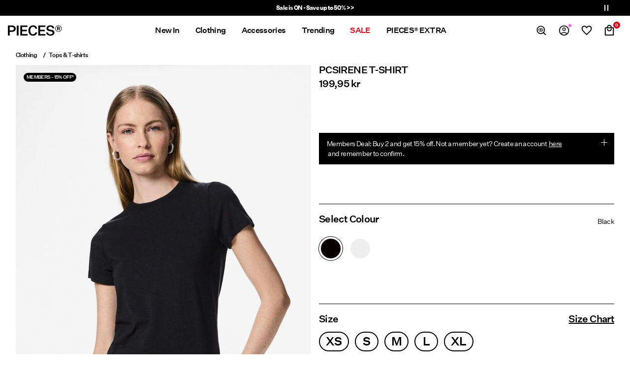

--- FILE ---
content_type: text/html;charset=UTF-8
request_url: https://www.pieces.com/en-no/pcsirene-t-shirt-17082526_Black.html
body_size: 25089
content:


























































<!DOCTYPE html>
<html lang="en"
data-locale="en_NO"
data-environment="2"
data-t="2026-01-26T09:27:54.267Z"
>
<head>

<script type="text/javascript" src="https://www.pieces.com/en-no/uncached" defer></script>



    
    <script>
        dataLayer = [{"page":{"brand":"pc","market":"NO","lang":"en","type":"pdp"},"ecommerce":{"currencyCode":"NOK","detail":{"actionField":{"list":"packshot"},"products":[{"name":"PCSIRENE T-SHIRT","id":"5713448216005","brand":"pc","coupon":"pc-buy-2-get-15-callout-unregistred","category":"T-Shirt","inStockFlag":1,"bodyType":"","subbrand":"Pieces","colorFamily":"Black","colorPattern":"17082526_Black","variant":"XL","gender":"Female","length":"","waist":"","material":"48% Cotton, 47% Modal, 5% Elastane","price":"199.95","salesPrice":"199.95","quantity":"","articleNumber":"17082526","item_list_id":null}],"productVariants":["17082526_Black","17082526_BrightWhite"]}}}];
    </script>

    <script>
        window.dataLayer.push({
            originalLocation: document.location.protocol + '//' +
                document.location.hostname +
                document.location.pathname +
                document.location.search
        });
    </script>





<script>
    if (!('customElements' in window)) {
        location.replace("/en-no/incompatiblebrowser");
    }
</script>

<script>
    if (/Highstreet/i.test(navigator.userAgent)) {
        document.documentElement.classList.add('highstreet-app');
    }

    if (/canvas/i.test(navigator.userAgent)) {
        document.documentElement.classList.add('canvas-app');
    }
</script>

<script defer type="text/javascript" src="/on/demandware.static/Sites-pc-Site/-/en_NO/v1769409050859/js/main.js"></script>

    <script defer type="text/javascript" src="/on/demandware.static/Sites-pc-Site/-/en_NO/v1769409050859/js/productDetail.js"
        >
    </script>


<meta charset="UTF-8">
<meta http-equiv="x-ua-compatible" content="ie=edge">
<meta name="viewport" content="width=device-width, initial-scale=1.0, minimum-scale=1.0, maximum-scale=2.0">


















    <script>
        window.lipscoreEnabled = false;
    </script>








    <script type="text/javascript">
        window.addEventListener('load', function(){
            if(window.top !== window.self){
                return;
            }

            if (/Highstreet/i.test(navigator.userAgent)) {
                return;
            }

            var script = document.createElement('script');
            script.setAttribute('id', "CookieConsent");
            script.setAttribute('data-culture', "en");
            script.src = 'https://policy.app.cookieinformation.com/uc.js';
            document.head.appendChild(script);
        }, false);

        window.addEventListener('CookieInformationAPIReady', function() {
            if (window.location.href.includes('privacy-policy.html') || 
                window.location.href.includes('cookie-policy.html')) {
                var t = setTimeout(() => {
                    (typeof hideCookieBanner === 'function') && hideCookieBanner();
                    clearTimeout(t);
                }, 10);
            }
        });
    </script>

    

    
    
    <script type="text/javascript">
        function gtag() { dataLayer.push(arguments); }
        gtag('set', 'developer_id.dNzMyY2', true);
        gtag('consent', 'default',
            {
                'ad_storage': 'denied',
                'analytics_storage': 'denied'
            }
        );

        function cookieInformationUpdateConsent () {    
            const cookieCatStatistic = window.CookieInformation.getConsentGivenFor('cookie_cat_statistic');
            if (cookieCatStatistic) {
                window.gtag('consent', 'update', { 'analytics_storage': 'granted' });
            }

            const cookieCatFunctional = window.CookieInformation.getConsentGivenFor('cookie_cat_functional');
            if (cookieCatFunctional) {
                window.gtag('consent', 'update', { 'ad_storage': 'granted' });
            }
        }

        window.addEventListener('CookieInformationConsentGiven', cookieInformationUpdateConsent);
    </script>




<!-- TrustBox script -->



<!-- End TrustBox script -->















<title>PCSIRENE T-SHIRT | Black | PIECES® Norway</title>

<meta name="description" content="Buy PCSIRENE T-SHIRT (Black) PIECES&reg; | Explore our collection of women's Tops &amp; T-shirts online! ✓ 100 day returns"/>
<meta name="keywords" content="Pieces"/>









    


<!--Google Tag Manager-->


<script>
    window.addEventListener('DOMContentLoaded', function(){
        var l = 'dataLayer';
        window[l] = window[l] || [];
        window[l].push({
            'gtm.start': new Date().getTime(),
            event: 'gtm.js'
        });

        var f = document.getElementsByTagName('script')[0],
            j = document.createElement('script'),
            dl = l != 'dataLayer' ? '&l=' + l : '';
        j.async = true;
        j.src = '//' + 'sst.pieces.com' + '/gtm.js?id=' + 'GTM-M8L8QRK' + dl;
        f.parentNode.insertBefore(j, f);
    }, false);
</script>

<!--End Google TagManager-->



    
        <meta property="og:image" content="https://www.pieces.com/on/demandware.static/-/Sites-pim-catalog/default/dw5ac7610c/pim-static/PC/17082526/17082526_Black_001.jpg">
    

    
        <meta property="og:type" content="product">
    

    
        <meta property="og:site_name" content="Pieces">
    

    
        <meta property="og:price:amount" content="199.95">
    

    
        <meta property="og:price:currency" content="NOK">
    

    
        <meta property="og:title" content="PCSIRENE T-SHIRT | Black | PIECES&reg; Norway">
    

    

    
        <meta property="og:description" content="Buy PCSIRENE T-SHIRT &#40;Black&#41; PIECES&reg; | Explore our collection of women&#39;s Tops &amp; T-shirts online! ✓ 100 day returns">
    

    
        <meta name="robots" content="index,follow">
    

    
        <meta property="og:url" content="https://www.pieces.com/en-no/pcsirene-t-shirt-17082526_Black.html">
    


<link rel="icon" type="image/png" href="/on/demandware.static/Sites-pc-Site/-/default/dw5992e936/images/favicon-16x16.png" sizes="16x16" />





    
    <link rel="preload" href="/on/demandware.static/Sites-pc-Site/-/en_NO/v1769409050859/fonts/untitled_sans_regular.woff2" as="font" type="font/woff2" crossorigin="anonymous" />


<link rel="stylesheet" href="/on/demandware.static/Sites-pc-Site/-/en_NO/v1769409050859/css/global.css" />


    <link rel="stylesheet" href="/on/demandware.static/Sites-pc-Site/-/en_NO/v1769409050859/css/product/detail.css"  />

    <link rel="stylesheet" href="/on/demandware.static/Sites-pc-Site/-/en_NO/v1769409050859/css/product/size_guide.css"  />



    <meta name="google-site-verification" content="Ok6V47nFx5p0K3Nc-eIwOQVjg6snEVpHVf1z7rVym5w" />



    <meta name="facebook-domain-verification" content="obvm80dpbcxltglr9hldkln72ed8ql" />










<!--<script type="text/javascript">-->
<!--</script>-->







<link rel="canonical" href="https://www.pieces.com/en-no/pcsirene-t-shirt-17082526_Black.html"/>




<link rel="alternate" href="https://www.pieces.com/en-gb/pcsirene-t-shirt-17082526_Black.html" hreflang="en-GB" />

<link rel="alternate" href="https://www.pieces.com/fr-fr/pcsirene-t-shirt-17082526_Black.html" hreflang="fr-FR" />

<link rel="alternate" href="https://www.pieces.com/de-de/pcsirene-t-shirt-17082526_Black.html" hreflang="de-DE" />

<link rel="alternate" href="https://www.pieces.com/en-nl/pcsirene-t-shirt-17082526_Black.html" hreflang="en-NL" />

<link rel="alternate" href="https://www.pieces.com/en-pl/pcsirene-t-shirt-17082526_Black.html" hreflang="en-PL" />

<link rel="alternate" href="https://www.pieces.com/en-de/pcsirene-t-shirt-17082526_Black.html" hreflang="en-DE" />

<link rel="alternate" href="https://www.pieces.com/en-no/pcsirene-t-shirt-17082526_Black.html" hreflang="en-NO" />

<link rel="alternate" href="https://www.pieces.com/it-it/t-shirt-17082526_Black.html" hreflang="it-IT" />

<link rel="alternate" href="https://www.pieces.com/en-be/pcsirene-t-shirt-17082526_Black.html" hreflang="en-BE" />

<link rel="alternate" href="https://www.pieces.com/en-fi/pcsirene-t-shirt-17082526_Black.html" hreflang="en-FI" />

<link rel="alternate" href="https://www.pieces.com/pl-pl/t-shirt-17082526_Black.html" hreflang="pl-PL" />

<link rel="alternate" href="https://www.pieces.com/no-no/pcsirene-t-skjorte-17082526_Black.html" hreflang="no-NO" />

<link rel="alternate" href="https://www.pieces.com/en-es/pcsirene-t-shirt-17082526_Black.html" hreflang="en-ES" />

<link rel="alternate" href="https://www.pieces.com/en-it/pcsirene-t-shirt-17082526_Black.html" hreflang="en-IT" />

<link rel="alternate" href="https://www.pieces.com/fr-ch/pcsirene-t-shirt-17082526_Black.html" hreflang="fr-CH" />

<link rel="alternate" href="https://www.pieces.com/fi-fi/pcsirene-t-paita-17082526_Black.html" hreflang="fi-FI" />

<link rel="alternate" href="https://www.pieces.com/en-at/pcsirene-t-shirt-17082526_Black.html" hreflang="en-AT" />

<link rel="alternate" href="https://www.pieces.com/en-ie/pcsirene-t-shirt-17082526_Black.html" hreflang="en-IE" />

<link rel="alternate" href="https://www.pieces.com/de-ch/pcsirene-t-shirt-17082526_Black.html" hreflang="de-CH" />

<link rel="alternate" href="https://www.pieces.com/en-ch/pcsirene-t-shirt-17082526_Black.html" hreflang="en-CH" />

<link rel="alternate" href="https://www.pieces.com/sv-se/pcsirene-t-shirt-17082526_Black.html" hreflang="sv-SE" />

<link rel="alternate" href="https://www.pieces.com/da-dk/pcsirene-t-shirt-17082526_Black.html" hreflang="da-DK" />

<link rel="alternate" href="https://www.pieces.com/nl-nl/pcsirene-t-shirt-17082526_Black.html" hreflang="nl-NL" />

<link rel="alternate" href="https://www.pieces.com/en-dk/pcsirene-t-shirt-17082526_Black.html" hreflang="en-DK" />

<link rel="alternate" href="https://www.pieces.com/de-at/pcsirene-t-shirt-17082526_Black.html" hreflang="de-AT" />

<link rel="alternate" href="https://www.pieces.com/nl-be/pcsirene-t-shirt-17082526_Black.html" hreflang="nl-BE" />

<link rel="alternate" href="https://www.pieces.com/en-fr/pcsirene-t-shirt-17082526_Black.html" hreflang="en-FR" />

<link rel="alternate" href="https://www.pieces.com/es-es/camiseta-17082526_Black.html" hreflang="es-ES" />

<link rel="alternate" href="https://www.pieces.com/en-se/pcsirene-t-shirt-17082526_Black.html" hreflang="en-SE" />

<link rel="alternate" href="https://www.pieces.com/fr-be/pcsirene-t-shirt-17082526_Black.html" hreflang="fr-BE" />

<link rel="alternate" href="https://www.pieces.com/en-gb/pcsirene-t-shirt-17082526_Black.html" hreflang="x-default" />


<script type="text/javascript">//<!--
/* <![CDATA[ (head-active_data.js) */
var dw = (window.dw || {});
dw.ac = {
    _analytics: null,
    _events: [],
    _category: "",
    _searchData: "",
    _anact: "",
    _anact_nohit_tag: "",
    _analytics_enabled: "true",
    _timeZone: "Europe/Amsterdam",
    _capture: function(configs) {
        if (Object.prototype.toString.call(configs) === "[object Array]") {
            configs.forEach(captureObject);
            return;
        }
        dw.ac._events.push(configs);
    },
	capture: function() { 
		dw.ac._capture(arguments);
		// send to CQ as well:
		if (window.CQuotient) {
			window.CQuotient.trackEventsFromAC(arguments);
		}
	},
    EV_PRD_SEARCHHIT: "searchhit",
    EV_PRD_DETAIL: "detail",
    EV_PRD_RECOMMENDATION: "recommendation",
    EV_PRD_SETPRODUCT: "setproduct",
    applyContext: function(context) {
        if (typeof context === "object" && context.hasOwnProperty("category")) {
        	dw.ac._category = context.category;
        }
        if (typeof context === "object" && context.hasOwnProperty("searchData")) {
        	dw.ac._searchData = context.searchData;
        }
    },
    setDWAnalytics: function(analytics) {
        dw.ac._analytics = analytics;
    },
    eventsIsEmpty: function() {
        return 0 == dw.ac._events.length;
    }
};
/* ]]> */
// -->
</script>
<script type="text/javascript">//<!--
/* <![CDATA[ (head-cquotient.js) */
var CQuotient = window.CQuotient = {};
CQuotient.clientId = 'bdtc-pc';
CQuotient.realm = 'BDTC';
CQuotient.siteId = 'pc';
CQuotient.instanceType = 'prd';
CQuotient.locale = 'en_NO';
CQuotient.fbPixelId = '__UNKNOWN__';
CQuotient.activities = [];
CQuotient.cqcid='';
CQuotient.cquid='';
CQuotient.cqeid='';
CQuotient.cqlid='';
CQuotient.apiHost='api.cquotient.com';
/* Turn this on to test against Staging Einstein */
/* CQuotient.useTest= true; */
CQuotient.useTest = ('true' === 'false');
CQuotient.initFromCookies = function () {
	var ca = document.cookie.split(';');
	for(var i=0;i < ca.length;i++) {
	  var c = ca[i];
	  while (c.charAt(0)==' ') c = c.substring(1,c.length);
	  if (c.indexOf('cqcid=') == 0) {
		CQuotient.cqcid=c.substring('cqcid='.length,c.length);
	  } else if (c.indexOf('cquid=') == 0) {
		  var value = c.substring('cquid='.length,c.length);
		  if (value) {
		  	var split_value = value.split("|", 3);
		  	if (split_value.length > 0) {
			  CQuotient.cquid=split_value[0];
		  	}
		  	if (split_value.length > 1) {
			  CQuotient.cqeid=split_value[1];
		  	}
		  	if (split_value.length > 2) {
			  CQuotient.cqlid=split_value[2];
		  	}
		  }
	  }
	}
}
CQuotient.getCQCookieId = function () {
	if(window.CQuotient.cqcid == '')
		window.CQuotient.initFromCookies();
	return window.CQuotient.cqcid;
};
CQuotient.getCQUserId = function () {
	if(window.CQuotient.cquid == '')
		window.CQuotient.initFromCookies();
	return window.CQuotient.cquid;
};
CQuotient.getCQHashedEmail = function () {
	if(window.CQuotient.cqeid == '')
		window.CQuotient.initFromCookies();
	return window.CQuotient.cqeid;
};
CQuotient.getCQHashedLogin = function () {
	if(window.CQuotient.cqlid == '')
		window.CQuotient.initFromCookies();
	return window.CQuotient.cqlid;
};
CQuotient.trackEventsFromAC = function (/* Object or Array */ events) {
try {
	if (Object.prototype.toString.call(events) === "[object Array]") {
		events.forEach(_trackASingleCQEvent);
	} else {
		CQuotient._trackASingleCQEvent(events);
	}
} catch(err) {}
};
CQuotient._trackASingleCQEvent = function ( /* Object */ event) {
	if (event && event.id) {
		if (event.type === dw.ac.EV_PRD_DETAIL) {
			CQuotient.trackViewProduct( {id:'', alt_id: event.id, type: 'raw_sku'} );
		} // not handling the other dw.ac.* events currently
	}
};
CQuotient.trackViewProduct = function(/* Object */ cqParamData){
	var cq_params = {};
	cq_params.cookieId = CQuotient.getCQCookieId();
	cq_params.userId = CQuotient.getCQUserId();
	cq_params.emailId = CQuotient.getCQHashedEmail();
	cq_params.loginId = CQuotient.getCQHashedLogin();
	cq_params.product = cqParamData.product;
	cq_params.realm = cqParamData.realm;
	cq_params.siteId = cqParamData.siteId;
	cq_params.instanceType = cqParamData.instanceType;
	cq_params.locale = CQuotient.locale;
	
	if(CQuotient.sendActivity) {
		CQuotient.sendActivity(CQuotient.clientId, 'viewProduct', cq_params);
	} else {
		CQuotient.activities.push({activityType: 'viewProduct', parameters: cq_params});
	}
};
/* ]]> */
// -->
</script>
<!-- Demandware Apple Pay -->

<style type="text/css">ISAPPLEPAY{display:inline}.dw-apple-pay-button,.dw-apple-pay-button:hover,.dw-apple-pay-button:active{background-color:black;background-image:-webkit-named-image(apple-pay-logo-white);background-position:50% 50%;background-repeat:no-repeat;background-size:75% 60%;border-radius:5px;border:1px solid black;box-sizing:border-box;margin:5px auto;min-height:30px;min-width:100px;padding:0}
.dw-apple-pay-button:after{content:'Apple Pay';visibility:hidden}.dw-apple-pay-button.dw-apple-pay-logo-white{background-color:white;border-color:white;background-image:-webkit-named-image(apple-pay-logo-black);color:black}.dw-apple-pay-button.dw-apple-pay-logo-white.dw-apple-pay-border{border-color:black}</style>


    
        <script type="application/ld+json">
            {"@context":"https://schema.org/","@type":"Product","name":"PCSIRENE T-SHIRT","description":"- Classic t-shirt - Round neckline - Slim-fit","mpn":"17082526_Black","sku":"17082526_Black","color":"Black","brand":{"@type":"Brand","name":"Pieces"},"image":["https://www.pieces.com/dw/image/v2/BDTC_PRD/on/demandware.static/-/Sites-pim-catalog/default/dw6f4cd445/pim-static/PC/17082526/17082526_Black_003.jpg?sw=900&sh=1200&strip=false","https://www.pieces.com/dw/image/v2/BDTC_PRD/on/demandware.static/-/Sites-pim-catalog/default/dw306bd98d/pim-static/PC/17082526/17082526_Black_004.jpg?sw=900&sh=1200&strip=false","https://www.pieces.com/dw/image/v2/BDTC_PRD/on/demandware.static/-/Sites-pim-catalog/default/dw1035ae4b/pim-static/PC/17082526/17082526_Black_005.jpg?sw=900&sh=1200&strip=false","https://www.pieces.com/dw/image/v2/BDTC_PRD/on/demandware.static/-/Sites-pim-catalog/default/dw5eed08b5/pim-static/PC/17082526/17082526_Black_006.jpg?sw=900&sh=1200&strip=false","https://www.pieces.com/dw/image/v2/BDTC_PRD/on/demandware.static/-/Sites-pim-catalog/default/dw57821b4d/pim-static/PC/17082526/17082526_Black_007.jpg?sw=900&sh=1200&strip=false","https://www.pieces.com/dw/image/v2/BDTC_PRD/on/demandware.static/-/Sites-pim-catalog/default/dw5ac7610c/pim-static/PC/17082526/17082526_Black_001.jpg?sw=900&sh=1200&strip=false","https://www.pieces.com/dw/image/v2/BDTC_PRD/on/demandware.static/-/Sites-pim-catalog/default/dw15b64bb7/pim-static/PC/17082526/17082526_Black_002.jpg?sw=900&sh=1200&strip=false"],"offers":{"url":"https://www.pieces.com/en-no/pcsirene-t-shirt-17082526_Black.html","@type":"Offer","priceCurrency":"NOK","price":"199.95","availability":"https://schema.org/InStock","shippingDetails":[{"@type":"OfferShippingDetails","shippingLabel":"STANDARD","shippingDestination":{"@type":"DefinedRegion","addressCountry":"NO"},"shippingRate":{"@type":"MonetaryAmount","value":"69","currency":"NOK"},"deliveryTime":{"@type":"ShippingDeliveryTime","handlingTime":{"@type":"QuantitativeValue","minValue":0,"maxValue":0,"unitCode":"d"},"transitTime":{"@type":"QuantitativeValue","minValue":1,"maxValue":5,"unitCode":"d"}}}]}}
        </script>
    
        <script type="application/ld+json">
            {"@context":"https://schema.org/","@type":"ProductGroup","productGroupID":"17082526","name":"PCSIRENE T-SHIRT","description":"- Classic t-shirt - Round neckline - Slim-fit","brand":{"@type":"Brand","name":"Pieces"},"variesBy":["https://schema.org/color","https://schema.org/size"],"hasVariant":[{"@context":"https://schema.org/","@type":"Product","sku":"17082526_Black","gtin13":"5713448216005","name":"PCSIRENE T-SHIRT","color":"Black","size":"XL","image":"https://www.pieces.com/dw/image/v2/BDTC_PRD/on/demandware.static/-/Sites-pim-catalog/default/dw5ac7610c/pim-static/PC/17082526/17082526_Black_001.jpg?sw=900&sh=1200&strip=false","offers":{"@type":"Offer","url":"https://www.pieces.com/en-no/pcsirene-t-shirt-5713448216005.html","priceCurrency":"NOK","price":"199.95","availability":"https://schema.org/InStock"}},{"@context":"https://schema.org/","@type":"Product","sku":"17082526_Black","gtin13":"5713446787156","name":"PCSIRENE T-SHIRT","color":"Black","size":"S","image":"https://www.pieces.com/dw/image/v2/BDTC_PRD/on/demandware.static/-/Sites-pim-catalog/default/dw5ac7610c/pim-static/PC/17082526/17082526_Black_001.jpg?sw=900&sh=1200&strip=false","offers":{"@type":"Offer","url":"https://www.pieces.com/en-no/pcsirene-t-shirt-5713446787156.html","priceCurrency":"NOK","price":"199.95","availability":"https://schema.org/InStock"}},{"@context":"https://schema.org/","@type":"Product","sku":"17082526_Black","gtin13":"5713446787163","name":"PCSIRENE T-SHIRT","color":"Black","size":"M","image":"https://www.pieces.com/dw/image/v2/BDTC_PRD/on/demandware.static/-/Sites-pim-catalog/default/dw5ac7610c/pim-static/PC/17082526/17082526_Black_001.jpg?sw=900&sh=1200&strip=false","offers":{"@type":"Offer","url":"https://www.pieces.com/en-no/pcsirene-t-shirt-5713446787163.html","priceCurrency":"NOK","price":"199.95","availability":"https://schema.org/InStock"}},{"@context":"https://schema.org/","@type":"Product","sku":"17082526_Black","gtin13":"5713448223690","name":"PCSIRENE T-SHIRT","color":"Black","size":"XS","image":"https://www.pieces.com/dw/image/v2/BDTC_PRD/on/demandware.static/-/Sites-pim-catalog/default/dw5ac7610c/pim-static/PC/17082526/17082526_Black_001.jpg?sw=900&sh=1200&strip=false","offers":{"@type":"Offer","url":"https://www.pieces.com/en-no/pcsirene-t-shirt-5713448223690.html","priceCurrency":"NOK","price":"199.95","availability":"https://schema.org/InStock"}},{"@context":"https://schema.org/","@type":"Product","sku":"17082526_Black","gtin13":"5713448215992","name":"PCSIRENE T-SHIRT","color":"Black","size":"L","image":"https://www.pieces.com/dw/image/v2/BDTC_PRD/on/demandware.static/-/Sites-pim-catalog/default/dw5ac7610c/pim-static/PC/17082526/17082526_Black_001.jpg?sw=900&sh=1200&strip=false","offers":{"@type":"Offer","url":"https://www.pieces.com/en-no/pcsirene-t-shirt-5713448215992.html","priceCurrency":"NOK","price":"199.95","availability":"https://schema.org/InStock"}},{"@context":"https://schema.org/","@type":"Product","sku":"17082526_BrightWhite","gtin13":"5713448216050","name":"PCSIRENE T-SHIRT","color":"White","size":"XL","image":"https://www.pieces.com/dw/image/v2/BDTC_PRD/on/demandware.static/-/Sites-pim-catalog/default/dw5de5afa5/pim-static/PC/17082526/17082526_BrightWhite_001.jpg?sw=900&sh=1200&strip=false","offers":{"@type":"Offer","url":"https://www.pieces.com/en-no/pcsirene-t-shirt-5713448216050.html","priceCurrency":"NOK","price":"199.95","availability":"https://schema.org/InStock"}},{"@context":"https://schema.org/","@type":"Product","sku":"17082526_BrightWhite","gtin13":"5713448216012","name":"PCSIRENE T-SHIRT","color":"White","size":"XS","image":"https://www.pieces.com/dw/image/v2/BDTC_PRD/on/demandware.static/-/Sites-pim-catalog/default/dw5de5afa5/pim-static/PC/17082526/17082526_BrightWhite_001.jpg?sw=900&sh=1200&strip=false","offers":{"@type":"Offer","url":"https://www.pieces.com/en-no/pcsirene-t-shirt-5713448216012.html","priceCurrency":"NOK","price":"199.95","availability":"https://schema.org/InStock"}},{"@context":"https://schema.org/","@type":"Product","sku":"17082526_BrightWhite","gtin13":"5713448216029","name":"PCSIRENE T-SHIRT","color":"White","size":"S","image":"https://www.pieces.com/dw/image/v2/BDTC_PRD/on/demandware.static/-/Sites-pim-catalog/default/dw5de5afa5/pim-static/PC/17082526/17082526_BrightWhite_001.jpg?sw=900&sh=1200&strip=false","offers":{"@type":"Offer","url":"https://www.pieces.com/en-no/pcsirene-t-shirt-5713448216029.html","priceCurrency":"NOK","price":"199.95","availability":"https://schema.org/InStock"}},{"@context":"https://schema.org/","@type":"Product","sku":"17082526_BrightWhite","gtin13":"5713448216036","name":"PCSIRENE T-SHIRT","color":"White","size":"M","image":"https://www.pieces.com/dw/image/v2/BDTC_PRD/on/demandware.static/-/Sites-pim-catalog/default/dw5de5afa5/pim-static/PC/17082526/17082526_BrightWhite_001.jpg?sw=900&sh=1200&strip=false","offers":{"@type":"Offer","url":"https://www.pieces.com/en-no/pcsirene-t-shirt-5713448216036.html","priceCurrency":"NOK","price":"199.95","availability":"https://schema.org/InStock"}},{"@context":"https://schema.org/","@type":"Product","sku":"17082526_BrightWhite","gtin13":"5713448216043","name":"PCSIRENE T-SHIRT","color":"White","size":"L","image":"https://www.pieces.com/dw/image/v2/BDTC_PRD/on/demandware.static/-/Sites-pim-catalog/default/dw5de5afa5/pim-static/PC/17082526/17082526_BrightWhite_001.jpg?sw=900&sh=1200&strip=false","offers":{"@type":"Offer","url":"https://www.pieces.com/en-no/pcsirene-t-shirt-5713448216043.html","priceCurrency":"NOK","price":"199.95","availability":"https://schema.org/InStock"}}]}
        </script>
    
        <script type="application/ld+json">
            {"@context":"https://schema.org/","@type":"BreadcrumbList","itemListElement":[{"@type":"ListItem","position":1,"item":{"@id":"https://www.pieces.com/en-no/home","name":"Home"}},{"@type":"ListItem","position":2,"item":{"@id":"/en-no/clothing/","name":"Clothing"}},{"@type":"ListItem","position":3,"item":{"@id":"/en-no/clothing/tops-t-shirts/","name":"Tops & T-shirts"}}]}
        </script>
    



<meta name=version content=1.0.1214 />

</head>
<body
id="site-pc"
data-ping-url="https://www.pieces.com/en-no/ping"
data-wishlist-enabled="true"
data-wishlist-add="/en-no/wishlist/addproduct"
data-wishlist-remove="/on/demandware.store/Sites-pc-Site/en_NO/Wishlist-RemoveProduct"
data-wishlist="/on/demandware.store/Sites-pc-Site/en_NO/Wishlist-GetListJson"
data-mc-url="/on/demandware.store/Sites-pc-Site/en_NO/MCAnalytics-Handle"
class="page-product-show"
>
<!-- VoyadoTracking Script --><script>(function (i, s, o, g, r, a, m) {i['VoyadoAnalyticsObject'] = r;i[r] = i[r] || function () { (i[r].q = i[r].q || []).push(arguments) }, i[r].l = 1 * new Date();a = s.createElement(o), m = s.getElementsByTagName(o)[0];a.async = 1;a.src = g;m.parentNode.insertBefore(a, m)})(window, document, 'script', 'https://assets.voyado.com/jsfiles/analytics_0.1.7.min.js', 'va');va('setTenant', 'pieces');</script><!-- End VoyadoTracking Script --><!-- VoyadoTracking Variables --><script>window.VOYADO_TRACKING = true; 
window.VOYADO_TRACK_PRODUCT_VIEW = true; 
window.VOYADO_TRACK_ABANDONED_CART = true; 
window.VOYADO_GET_CONTACT_URL = '/on/demandware.store/Sites-pc-Site/en_NO/VoyadoTracking-GetContactId'; 
window.VOYADO_GET_CART_URL = '/on/demandware.store/Sites-pc-Site/en_NO/VoyadoTracking-GetCart'; 
</script><!-- End VoyadoTracking Variables --><!-- VoyadoTracking PDP --><script>window.VOYADO_TRIGGER_PVIEW = true; 
window.VOYADO_PVIEW_PID = '5713448216005'; 
window.VOYADO_PVIEW_CAT = 'Tops & T-shirts'; 
</script><!-- End VoyadoTracking PDP --><!-- Relewise Script --><script>(function (i, s, o, g, r, a, m) {a = s.createElement(o), m = s.getElementsByTagName(o)[0];a.async = 1;a.src = g;m.parentNode.insertBefore(a, m)})(window, document, 'script', 'https://www.pieces.com/on/demandware.store/Sites-pc-Site/en_NO/Relewise-Tracking');</script><!-- End Relewise Tracking Script -->

<svg version="1.1" xmlns="http://www.w3.org/2000/svg" xmlns:xlink="http://www.w3.org/2000/svg" style="display: none;">
    <defs>
        <g id="icon-wishlist">
            <path d="M12.0558 17.4172L7.23186 12.3657C7.23169 12.3656 7.23153 12.3654 7.23136 12.3652C6.71009 11.8151 6.40039 11.0663 6.40039 10.3281C6.40039 8.6851 7.69427 7.3999 9.29451 7.3999C10.2765 7.3999 11.1558 7.89596 11.672 8.63848L12.0004 9.11092L12.3288 8.63848C12.8428 7.8992 13.7793 7.3999 14.7063 7.3999C16.3065 7.3999 17.6004 8.6851 17.6004 10.3281C17.6004 11.0665 17.2905 11.8155 16.7689 12.3657L16.7668 12.368L12.0558 17.4172Z" />
        </g>
        <g id="icon-wishlist-service">
            <path xmlns="http://www.w3.org/2000/svg" d="M11.9861 21.4556L10.7209 20.3186C8.92979 18.6717 7.45123 17.2518 6.28516 16.0589C5.1191 14.8661 4.18969 13.7978 3.49694 12.8539C2.80419 11.9101 2.32031 11.0514 2.04531 10.2778C1.77031 9.50429 1.63281 8.71959 1.63281 7.92374C1.63281 6.31689 2.1707 4.97501 3.24646 3.89809C4.32225 2.82117 5.65212 2.28271 7.23609 2.28271C8.17937 2.28271 9.05215 2.49358 9.85441 2.91531C10.6567 3.33705 11.3672 3.95407 11.9861 4.76639C12.7049 3.90407 13.4515 3.27455 14.2257 2.87781C14.9999 2.48108 15.8367 2.28271 16.7361 2.28271C18.3361 2.28271 19.6747 2.82131 20.7518 3.89849C21.829 4.97567 22.3676 6.31788 22.3676 7.92511C22.3676 8.71976 22.2301 9.50158 21.9551 10.2706C21.6801 11.0395 21.1962 11.896 20.5035 12.8398C19.8107 13.7836 18.8796 14.8549 17.7101 16.0535C16.5406 17.2521 15.059 18.6738 13.2654 20.3186L11.9861 21.4556ZM11.979 18.8447C13.6616 17.2947 15.043 15.9727 16.1233 14.8784C17.2035 13.7842 18.0598 12.8275 18.6921 12.0083C19.3243 11.1891 19.7649 10.4597 20.0138 9.82019C20.2627 9.18067 20.3872 8.5503 20.3872 7.92907C20.3872 6.86412 20.0472 5.98689 19.3674 5.29739C18.6875 4.60791 17.8146 4.26316 16.7486 4.26316C15.9135 4.26316 15.1376 4.52802 14.4209 5.05774C13.7042 5.58744 13.1209 6.32258 12.6709 7.26316H11.2904C10.8595 6.32983 10.2817 5.5965 9.55716 5.06316C8.83263 4.52983 8.05784 4.26316 7.23279 4.26316C6.17952 4.26316 5.3153 4.60488 4.64014 5.28831C3.96497 5.97175 3.62739 6.85331 3.62739 7.93301C3.62739 8.56915 3.75392 9.21202 4.00699 9.86162C4.26004 10.5112 4.70297 11.2492 5.33579 12.0757C5.96859 12.9021 6.82321 13.8583 7.89966 14.9441C8.97611 16.03 10.3359 17.3302 11.979 18.8447Z" />
        </g>
        <g id="icon-toggle-four">
            <path d="M1 1H6V6H1V1Z" stroke="black" stroke-width="2"/>
            <path d="M10 1H15V6H10V1Z" stroke="black" stroke-width="2"/>
            <path d="M1 10H6V15H1V10Z" stroke="black" stroke-width="2"/>
            <path d="M10 10H15V15H10V10Z" stroke="black" stroke-width="2"/>
        </g>
        <g id="icon-toggle-two">
            <path d="M1 1H6V15H1V1Z" stroke="black" stroke-width="2"/>
            <path d="M10 1H15V15H10V1Z" stroke="black" stroke-width="2"/>
        </g>
        <g id="icon-toggle-one">
            <rect x="1" y="1" width="14" height="14" stroke="black" stroke-width="2"/>
        </g>
    </defs>
</svg>




<!--Google Tag Manager-->

<noscript>
<iframe src="//sst.pieces.com/ns.html?id=GTM-M8L8QRK" height="0" width="0" style="display:none;visibility:hidden;"></iframe>
</noscript>

<!--End Google Tag Manager-->
<div class="page" data-action="Product-Show" data-querystring="pid=17082526_Black">















































	 


	


    
        
        
        <div class="slim-banner slim-banner-has-controls" data-layer-promotion-view="{&quot;id&quot;:&quot;Slim banner&quot;,&quot;name&quot;:&quot;Slim banner widget&quot;,&quot;row_id&quot;:&quot;slim-header-banner&quot;,&quot;column_id&quot;:1}">
            <div class="slim-banner-wrapper">
                
                    
                    
                        
                        
                            
                                <style type="text/css">
                                    .slim-banner { background-color: #000000 !important;}
.slim-banner .slim-banner-controls { background-color: #000000 !important;}
.slim-banner, .slim-banner a { color: #ffffff !important;}
.slim-banner .slim-banner-controls .slim-banner-button { background-color: #ffffff !important;}
.slim-banner, .slim-banner a { font-weight: bold !important;}
                                </style>
                            
                            <p
                                data-id="pc-slim-banner-sale26"
                                data-layer-action="widgetClick"
                                data-layer-click-info="{&quot;event&quot;:&quot;promotionClick&quot;,&quot;ecommerce&quot;:{&quot;promoClick&quot;:{&quot;promotions&quot;:[{&quot;id&quot;:&quot;Slim banner&quot;,&quot;name&quot;:&quot;Slim banner widget&quot;,&quot;row_id&quot;:&quot;slim-header-banner&quot;,&quot;column_id&quot;:1}]}}}"
                                data-promo-action-info="CTA | Position 0">
                                <a href="https://www.pieces.com/en-no/pc-sale/"> Sale is ON - Save up to 50% >> </a>
                            </p>
                        
                    
                
                    
                    
                        
                        
                            
                                <style type="text/css">
                                    .slim-banner { background-color: #000000 !important;}
.slim-banner .slim-banner-controls { background-color: #000000 !important;}
.slim-banner, .slim-banner a { color: #ffffff !important;}
.slim-banner .slim-banner-controls .slim-banner-button { background-color: #ffffff !important;}
.slim-banner, .slim-banner a { font-weight: bold !important;}
                                </style>
                            
                            <p
                                data-id="pc-slim-banner-myaccount"
                                data-layer-action="widgetClick"
                                data-layer-click-info="{&quot;event&quot;:&quot;promotionClick&quot;,&quot;ecommerce&quot;:{&quot;promoClick&quot;:{&quot;promotions&quot;:[{&quot;id&quot;:&quot;Slim banner&quot;,&quot;name&quot;:&quot;Slim banner widget&quot;,&quot;row_id&quot;:&quot;slim-header-banner&quot;,&quot;column_id&quot;:1}]}}}"
                                data-promo-action-info="CTA | Position 1">
                                <a href="https://www.pieces.com/en-no/register">PIECES® EXTRA - Become a member & get 15% off</a>
                            </p>
                        
                    
                
                    
                    
                        
                        
                            
                                <style type="text/css">
                                    .slim-banner { background-color: #000000 !important;}
.slim-banner .slim-banner-controls { background-color: #000000 !important;}
.slim-banner, .slim-banner a { color: #ffffff !important;}
.slim-banner .slim-banner-controls .slim-banner-button { background-color: #ffffff !important;}
.slim-banner, .slim-banner a { font-weight: bold !important;}
                                </style>
                            
                            <p
                                data-id="pc-slim-banner-new-in"
                                data-layer-action="widgetClick"
                                data-layer-click-info="{&quot;event&quot;:&quot;promotionClick&quot;,&quot;ecommerce&quot;:{&quot;promoClick&quot;:{&quot;promotions&quot;:[{&quot;id&quot;:&quot;Slim banner&quot;,&quot;name&quot;:&quot;Slim banner widget&quot;,&quot;row_id&quot;:&quot;slim-header-banner&quot;,&quot;column_id&quot;:1}]}}}"
                                data-promo-action-info="CTA | Position 2">
                                <a href="https://www.pieces.com/en-no/new-in/"> Explore our new arrivals here! </a>
                            </p>
                        
                    
                
                
                    <div class="slim-banner-controls">
                        <button class="slim-banner-button slim-banner-button--pause" type="button" aria-label="Controls Slim banner"></button>
                    </div>
                
            </div>
        </div>
        <script type="text/javascript">
            if (true || !/canvas/i.test(navigator.userAgent)) {
                document.body.classList.add('slim-banner--visible');
            }
        </script>
    

 
	



<div class="menu-overlay menu-overlay--backdrop" aria-hidden="true"></div>

<div class="mini-cart-overlay" aria-hidden="true"></div>
<div class="account-menu-overlay" aria-hidden="true"></div>


<div class="service-bar__top-navigation">
    <button
        class="service-bar__back-button js-back-button"
        title="Go Back"
        data-home-link="https://www.pieces.com/en-no/home"
        aria-label="Go Back"></button>

    
        <a
    href="/en-no/home"
    class="header__logo-link "
    title="Return to Home Page"
    data-layer-action="logoClick"
    tabindex="0">
</a>

    

    <button 
        class="service-bar__search-button-app icon__link"
        title="Search"
        data-placeholder="Search"
        data-event-label="App Top Bar"
        aria-label="Search"></button>
</div>

<div class="service-bar__bottom-navigation">
    <a 
        class="bottom-navigation__home-button "
        title="Home"
        href="/en-no/home"
        data-layer-action="serviceBarIconClick"
        data-label="Home | App Bottom Bar">
        <svg viewBox="0 0 24 24">
            <use href="https://www.pieces.com/on/demandware.static/Sites-pc-Site/-/en_NO/v1769409050859/images/icon-defs-app.svg#icon-home-app"></use>
        </svg>
        <span>Home</span>
    </a>

    <button 
        class="bottom-navigation__menu-button js-menu-burger-button-app"
        title="Menu"
        data-menu-action="openMenu"
        data-menu-label="App Bottom Bar"
        aria-label="Menu">
        <svg viewBox="0 0 24 24">
            <use href="https://www.pieces.com/on/demandware.static/Sites-pc-Site/-/en_NO/v1769409050859/images/icon-defs-app.svg#icon-burger-app"></use>
        </svg>
        <span>Menu</span>
    </button>

    <a 
        class="bottom-navigation__wishlist-button "
        title="Wishlist"
        href="/en-no/wishlist"
        data-layer-action="serviceBarIconClick"
        data-label="Wishlist | App Bottom Bar">
        <svg viewBox="0 0 24 24">
            <use href="https://www.pieces.com/on/demandware.static/Sites-pc-Site/-/en_NO/v1769409050859/images/icon-defs-app.svg#icon-wishlist-app"></use>
        </svg>
        <span>Wishlist</span>
    </a>

    <a 
        class="bottom-navigation__minicart-button "
        title="Bag"
        href="/en-no/cart"
        data-action-url="/en-no/minicart"
        data-layer-action="serviceBarIconClick"
        data-label="Bag | App Bottom Bar">
        <svg viewBox="0 0 24 24">
            <use href="https://www.pieces.com/on/demandware.static/Sites-pc-Site/-/en_NO/v1769409050859/images/icon-defs-app.svg#icon-minicart-app"></use>
        </svg>
        <span>Bag</span>
    </a>

    
    <a 
        class="bottom-navigation__account-button js-registered hidden "
        title="Account"
        href="/en-no/account"
        data-layer-action="serviceBarIconClick"
        data-label="My account | App Bottom Bar">
        <svg viewBox="0 0 24 24">
            <use href="https://www.pieces.com/on/demandware.static/Sites-pc-Site/-/en_NO/v1769409050859/images/icon-defs-app.svg#icon-account-app"></use>
        </svg>
        <span>Account</span>
    </a>
    <a 
        class="bottom-navigation__account-button js-unregistered "
        title="Account"
        href="/en-no/login"
        data-layer-action="serviceBarIconClick"
        data-label="Sign in | App Bottom Bar">
        <svg viewBox="0 0 24 24">
            <use href="https://www.pieces.com/on/demandware.static/Sites-pc-Site/-/en_NO/v1769409050859/images/icon-defs-app.svg#icon-account-app"></use>
        </svg>
        <span>Account</span>
        <span class="bottom-navigation__account-notification"></span>
    </a>
</div>



<div class="page-header-container">
    <header class="header header--secondary  header--icon-bar">
    <div class="header__service-bar-mobile">
        <button class="service-bar-mobile__menu-button js-menu-burger-button"
            data-menu-action="openMenu"
            aria-label="Menu">
                <span class="service-bar__text-icon">Menu</span>
            </button>
        <div class="service-bar-mobile__search-placeholder"></div>
    </div>

    
    <div class="header__logo">
        <a
    href="/en-no/home"
    class="header__logo-link "
    title="Return to Home Page"
    data-layer-action="logoClick"
    tabindex="0">
</a>

    </div>

    
    



<div class="header__service-bar">
    <div class="service-bar">
        
        <div class="service-bar__search">
            <button class="service-bar__search-button service-bar__icon"
                    type="button"
                    title="Search"
                    data-placeholder="Search"
                    aria-label="Search">
                    <span class="service-bar__text-icon">Search</span> 
            </button>
        </div>

        
        <div class="service-bar__account service-bar__account--desktop-only account-menu">
            <div class="account-menu__button js-registered hidden">
                <a class="service-bar__icon"
                    href="/en-no/account"
                    data-layer-action="myAccountClick"
                    data-label="My account"
                    title="My Account">
                    <span class="service-bar__text-icon">Account</span> 
                </a>
            </div>
            <div class="account-menu__button js-unregistered hidden">
                <a class=" service-bar__icon"
                    href="/en-no/login"
                    data-layer-action="myAccountClick"
                    data-label="Sign in"
                    title="Sign in">
                    <span class="service-bar__text-icon">Account</span> 
                </a>
                <span class="account-menu__button-notification"></span>
            </div>

            <div class="account-menu__flyout">
                <ul class="account-menu__list" tabindex="-1">
                    <li>
                        <a href="/en-no/account" 
                            tabindex="-1" 
                            aria-hidden="true"
                            data-layer-action="myAccountDropdownClick"
                            data-label="Dashboard"
                        >
                            Overview
                        </a>
                    </li>
                    <li>
                        <a href="https://www.pieces.com/en-no/account/orders"
                            tabindex="-1" 
                            aria-hidden="true"
                            data-layer-action="myAccountDropdownClick"
                            data-label="Order history"
                        >
                            Orders
                        </a>
                    </li>
                    
                    <li>
                        <a href="https://www.pieces.com/en-no/account/profile"
                            tabindex="-1" 
                            aria-hidden="true"
                            data-layer-action="myAccountDropdownClick"
                            data-label="Profile"
                        >
                            Profile
                        </a>
                    </li>
                    
                        <li>
                            <a href="/en-no/account/newsletter-edit"
                                tabindex="-1" 
                                aria-hidden="true"
                                data-layer-action="myAccountDropdownClick"
                                data-label="Newsletter"
                            >
                                Newsletters
                            </a>
                        </li>
                    
                    <li class="account-menu__list-item account-menu__list-item--wishlist">
                        <a href="/en-no/wishlist"
                            tabindex="-1" 
                            aria-hidden="true"
                            data-layer-action="myAccountDropdownClick"
                            data-label="Wishlist"
                        >
                            Wishlist
                        </a>
                    </li>
                    <li>
                        <a href="https://www.pieces.com/en-no/account/addresses"
                            tabindex="-1" 
                            aria-hidden="true"
                            data-layer-action="myAccountDropdownClick"
                            data-label="Addresses"
                        >
                            Addresses
                        </a>
                    </li>
                    <li class="account-menu__list-item account-menu__list-item--support">
                        <a href="https://support.pieces.com/hc/en-no"
                            tabindex="-1" 
                            aria-hidden="true"
                            data-layer-action="myAccountDropdownClick"
                            data-label="Support"
                        >
                            Support
                        </a>
                    </li>
                    <li>
                        <a href="/en-no/logout"
                            tabindex="-1" 
                            aria-hidden="true"
                            data-layer-action="myAccountDropdownClick"
                            data-click-action="logout"
                            data-label="Sign out"
                        >
                            Sign Out
                        </a>
                    </li>
                </ul>
            </div>
        </div>

        
            
            <div class="service-bar__wishlist">
                <a class="service-bar__wishlist-button service-bar__icon"
                    href="/en-no/wishlist"
                    title="Wishlist"
                    data-layer-action="serviceBarIconClick"
                    data-label="Wishlist"
                >
                    <svg viewBox="0 0 24 24">
                        <use href="#icon-wishlist-service"></use>
                    </svg>

                    <span class="service-bar__wishlist-button__count hidden">
                        
                        0
                    </span>
                </a>
            </div>
        

        
        <div class="service-bar__minicart-button service-bar__icon mini-cart"
            href="/en-no/cart"
            data-action-url="/en-no/minicart"
            data-layer-action="serviceBarIconClick"
            data-label="Bag"
        >
            
<a href="https://www.pieces.com/en-no/cart" title="Bag" aria-haspopup="true">
    <span class="service-bar__text-icon">Bag</span> 
    <span class="mini-cart__quantity mini-cart__quantity--hidden">
        
        0
    </span>
</a>
<div class="mini-cart__flyout">
    <div class="mini-cart__flyout__wrapper mini-cart__flyout__wrapper--placeholder loading-state-active-element">

    </div>
    <div class="remove-modal" id="removeProductModal" tabindex="-1" role="dialog" aria-labelledby="removeProductItemModal">
    <div class="remove-modal__content">
        <div class="remove-modal__body delete-confirmation-body" id="removeProductItemModal">
            Do you want to remove this product?
            <span class="remove-modal__bonus-info">Removing this product will also remove the free gift(s) from your bag.</span>
        </div>
        <div class="remove-modal__buttons">
            <button type="button" class="remove-modal__button--outline remove-modal__button-cancel" 
                    data-layer-action="cancelRemoveCartItem" 
                    data-dismiss="modal"
                    data-click-action="cancelRemove">
                Cancel
            </button>
            <button type="button" class="remove-modal__button--primary remove-modal__button-confirm"
                    data-dismiss="modal"
                    data-action=""
                    data-click-action="confirmRemove">
                Remove
            </button>
        </div>
    </div>
</div>

</div>

        </div>
    </div>
</div>


    
    <div class="header__menu" data-burger-menu="full">
        <div class="menu-overlay-burger" data-menu-action="closeMenu"></div>
        <button
            class="menu-burger-close"
            type="button"
            data-menu-action="closeMenu"
            title="Close"
            aria-label="Close"></button>

        























































<nav class="menu-top-navigation 
    
     ">
        <nav class="menu-top-navigation-strip-container"
     data-inline-flyouts="false"
     data-combined-flyouts-url="https://www.pieces.com/en-no/topmenuflyouts"
>
    <ul class="menu-top-navigation-strip" role="menu">
        
            
                
            

            <li class="menu-top-navigation-strip__item "
                data-flyout-url="https://www.pieces.com/on/demandware.store/Sites-pc-Site/en_NO/Menu-TopMenuCategory?category=pc-new-in"
                data-topmenu-category-id="pc-new-in"
                data-hover-menu-active="false"
                data-hover-menu-clickable="false"
            >
                <a
                    class="menu-top-navigation__link"
                    href="/en-no/new-in/"
                    target="_self"
                    data-menu-category="pc-new-in"
                    data-title="New In"
                    data-layer-action="topMenuMainCategoryClick"
                    style=""
                    tabindex="0">
                    New In
                    
                </a>
                
                
                    <button
                        aria-expanded="false"
                        aria-haspopup="menu"
                        role="menuitem"
                        tabindex="0"
                        class="menu-top-navigation__accessibility_button">
                        <svg aria-hidden="true" focusable="false" viewBox="0 0 24 24" role="img" width="24px" height="24px" fill="none">
                            <path stroke="currentColor" stroke-width="1.5" d="M17.5 9.25l-5.5 5.5-5.5-5.5"></path>
                        </svg>
                    </button>
                
            </li>
        
            
                
            

            <li class="menu-top-navigation-strip__item "
                data-flyout-url="https://www.pieces.com/on/demandware.store/Sites-pc-Site/en_NO/Menu-TopMenuCategory?category=pc-clothing"
                data-topmenu-category-id="pc-clothing"
                data-hover-menu-active="false"
                data-hover-menu-clickable="false"
            >
                <a
                    class="menu-top-navigation__link"
                    href="/en-no/clothing/"
                    target="_self"
                    data-menu-category="pc-clothing"
                    data-title="Clothing"
                    data-layer-action="topMenuMainCategoryClick"
                    style=""
                    tabindex="0">
                    Clothing
                    
                </a>
                
                
                    <button
                        aria-expanded="false"
                        aria-haspopup="menu"
                        role="menuitem"
                        tabindex="0"
                        class="menu-top-navigation__accessibility_button">
                        <svg aria-hidden="true" focusable="false" viewBox="0 0 24 24" role="img" width="24px" height="24px" fill="none">
                            <path stroke="currentColor" stroke-width="1.5" d="M17.5 9.25l-5.5 5.5-5.5-5.5"></path>
                        </svg>
                    </button>
                
            </li>
        
            
                
            

            <li class="menu-top-navigation-strip__item "
                data-flyout-url="https://www.pieces.com/on/demandware.store/Sites-pc-Site/en_NO/Menu-TopMenuCategory?category=pc-accessories"
                data-topmenu-category-id="pc-accessories"
                data-hover-menu-active="false"
                data-hover-menu-clickable="false"
            >
                <a
                    class="menu-top-navigation__link"
                    href="/en-no/accessories/"
                    target="_self"
                    data-menu-category="pc-accessories"
                    data-title="Accessories"
                    data-layer-action="topMenuMainCategoryClick"
                    style=""
                    tabindex="0">
                    Accessories
                    
                </a>
                
                
                    <button
                        aria-expanded="false"
                        aria-haspopup="menu"
                        role="menuitem"
                        tabindex="0"
                        class="menu-top-navigation__accessibility_button">
                        <svg aria-hidden="true" focusable="false" viewBox="0 0 24 24" role="img" width="24px" height="24px" fill="none">
                            <path stroke="currentColor" stroke-width="1.5" d="M17.5 9.25l-5.5 5.5-5.5-5.5"></path>
                        </svg>
                    </button>
                
            </li>
        
            
                
            

            <li class="menu-top-navigation-strip__item "
                data-flyout-url="https://www.pieces.com/on/demandware.store/Sites-pc-Site/en_NO/Menu-TopMenuCategory?category=pc-trending-categories"
                data-topmenu-category-id="pc-trending-categories"
                data-hover-menu-active="false"
                data-hover-menu-clickable="false"
            >
                <a
                    class="menu-top-navigation__link"
                    href="/en-no/pc-trending-categories/"
                    target="_self"
                    data-menu-category="pc-trending-categories"
                    data-title="Trending"
                    data-layer-action="topMenuMainCategoryClick"
                    style=""
                    tabindex="0">
                    Trending
                    
                </a>
                
                
                    <button
                        aria-expanded="false"
                        aria-haspopup="menu"
                        role="menuitem"
                        tabindex="0"
                        class="menu-top-navigation__accessibility_button">
                        <svg aria-hidden="true" focusable="false" viewBox="0 0 24 24" role="img" width="24px" height="24px" fill="none">
                            <path stroke="currentColor" stroke-width="1.5" d="M17.5 9.25l-5.5 5.5-5.5-5.5"></path>
                        </svg>
                    </button>
                
            </li>
        
            
                
            

            <li class="menu-top-navigation-strip__item "
                data-flyout-url="https://www.pieces.com/on/demandware.store/Sites-pc-Site/en_NO/Menu-TopMenuCategory?category=pc-sale"
                data-topmenu-category-id="pc-sale"
                data-hover-menu-active="false"
                data-hover-menu-clickable="false"
            >
                <a
                    class="menu-top-navigation__link"
                    href="/en-no/pc-sale/"
                    target="_self"
                    data-menu-category="pc-sale"
                    data-title="SALE"
                    data-layer-action="topMenuMainCategoryClick"
                    style="color: #DE061C;"
                    tabindex="0">
                    SALE
                    
                </a>
                
                
                    <button
                        aria-expanded="false"
                        aria-haspopup="menu"
                        role="menuitem"
                        tabindex="0"
                        class="menu-top-navigation__accessibility_button">
                        <svg aria-hidden="true" focusable="false" viewBox="0 0 24 24" role="img" width="24px" height="24px" fill="none">
                            <path stroke="currentColor" stroke-width="1.5" d="M17.5 9.25l-5.5 5.5-5.5-5.5"></path>
                        </svg>
                    </button>
                
            </li>
        
            
                
            

            <li class="menu-top-navigation-strip__item "
                data-flyout-url=""
                data-topmenu-category-id="pc-pieces-extra"
                data-hover-menu-active="false"
                data-hover-menu-clickable="false"
            >
                <a
                    class="menu-top-navigation__link"
                    href="/en-no/pc-pieces-extra/"
                    target="_self"
                    data-menu-category="pc-pieces-extra"
                    data-title="PIECES&reg; EXTRA"
                    data-layer-action="topMenuMainCategoryClick"
                    style=""
                    tabindex="0">
                    PIECES&reg; EXTRA
                    
                </a>
                
                
            </li>
        

        
 
    </ul>
</nav>


<div
    class="menu-top-navigation-flyout"
    aria-hidden="true"
    tabindex="-1"></div>

<script src="/on/demandware.static/Sites-pc-Site/-/en_NO/v1769409050859/js/menu/top_menu.js" defer></script>

</nav>

<div class="menu-burger menu-burger--slide " data-js-width="full">
    <nav class="menu-burger-content" aria-label="Main Menu">
        


<div
    class="menu-burger__category menu-burger__category--root"
    data-category-id="__root__">
    
        








    
    

    






    <p
        class="menu_burger__category__item category-level-1 category-has-children "
        data-category-item-id="pc-new-in"
        data-menu-action="slide">
        <a href="/en-no/new-in/" style="">
            New In
            
        </a>
    </p>






    <div
        class="menu-burger__category menu-burger__category--hidden category-level-1"
        data-category-id="pc-new-in"
        data-container-action="slide">
        
        
            <div class="menu-burger__category-header">
                <button 
                    type="button"
                    class="menu-burger__category-header__back"
                    title="Back"
                    data-menu-action="closeCategory"
                    aria-label="Back">
                    <span>Back</span>
                </button>
                <p
                    class="menu_burger__category-header__link"
                    data-item-id="pc-new-in"
                    data-menu-action="openHeaderCategoryUrl">
                    <a href="/en-no/new-in/">
                        New In
                        
                    </a>
                </p>
            </div>
        

        
            








    
    

    






    <p
        class="menu_burger__category__item category-level-2 category-has-no-children "
        data-category-item-id="pc-new-in"
        data-menu-action="openUrl">
        <a href="/en-no/new-in/" style="">
            Show all
            
        </a>
    </p>







        
            








    
    

    






    <p
        class="menu_burger__category__item category-level-2 category-has-no-children "
        data-category-item-id="pc-new-in-knit"
        data-menu-action="openUrl">
        <a href="/en-no/new-in/pc-new-in-knit/" style="">
            New Knits
            
        </a>
    </p>







        
            








    
    

    






    <p
        class="menu_burger__category__item category-level-2 category-has-no-children "
        data-category-item-id="pc-new-in-outerwear"
        data-menu-action="openUrl">
        <a href="/en-no/new-in/new-in-coats-and-jackets/" style="">
            New Coats &amp; Jackets
            
        </a>
    </p>







        
            








    
    

    






    <p
        class="menu_burger__category__item category-level-2 category-has-no-children "
        data-category-item-id="pc-new-in-accessories"
        data-menu-action="openUrl">
        <a href="/en-no/new-in/new-in-accessories-shoes/" style="">
            New Accessories
            
        </a>
    </p>







        
            








    
    

    






    <p
        class="menu_burger__category__item category-level-2 category-has-no-children "
        data-category-item-id="pc-new-in-tops"
        data-menu-action="openUrl">
        <a href="/en-no/new-in/new-in-tops/" style="">
            New Tops
            
        </a>
    </p>







        
            








    
    

    






    <p
        class="menu_burger__category__item category-level-2 category-has-no-children "
        data-category-item-id="pc-new-in-bottoms"
        data-menu-action="openUrl">
        <a href="/en-no/new-in/new-in-bottoms/" style="">
            New Bottoms
            
        </a>
    </p>







        
            








    
    

    






    <p
        class="menu_burger__category__item category-level-2 category-has-no-children "
        data-category-item-id="pc-new-in-tailoring"
        data-menu-action="openUrl">
        <a href="/en-no/new-in/new-in-tailoring/" style="">
            New Tailoring
            
        </a>
    </p>







        

        
        
    </div>


    
        








    
    

    






    <p
        class="menu_burger__category__item category-level-1 category-has-children "
        data-category-item-id="pc-clothing"
        data-menu-action="slide">
        <a href="/en-no/clothing/" style="">
            Clothing
            
        </a>
    </p>






    <div
        class="menu-burger__category menu-burger__category--hidden category-level-1"
        data-category-id="pc-clothing"
        data-container-action="slide">
        
        
            <div class="menu-burger__category-header">
                <button 
                    type="button"
                    class="menu-burger__category-header__back"
                    title="Back"
                    data-menu-action="closeCategory"
                    aria-label="Back">
                    <span>Back</span>
                </button>
                <p
                    class="menu_burger__category-header__link"
                    data-item-id="pc-clothing"
                    data-menu-action="openHeaderCategoryUrl">
                    <a href="/en-no/clothing/">
                        Clothing
                        
                    </a>
                </p>
            </div>
        

        
            








    
    

    






    <p
        class="menu_burger__category__item category-level-2 category-has-no-children "
        data-category-item-id="pc-clothing"
        data-menu-action="openUrl">
        <a href="/en-no/clothing/" style="">
            Show all
            
        </a>
    </p>







        
            








    
    

    






    <p
        class="menu_burger__category__item category-level-2 category-has-children "
        data-category-item-id="pc-tops"
        data-menu-action="openUrl">
        <a href="/en-no/clothing/tops-t-shirts/" style="">
            Tops &amp; T-shirts
            
        </a>
    </p>






    <div
        class="menu-burger__category menu-burger__category--hidden category-level-2"
        data-category-id="pc-tops"
        data-container-action="openUrl">
        
        

        
            








    
    

    






    <p
        class="menu_burger__category__item category-level-3 category-has-no-children "
        data-category-item-id="pc-tops"
        data-menu-action="openUrl">
        <a href="/en-no/clothing/tops-t-shirts/" style="">
            Show all
            
        </a>
    </p>







        
            








    
    

    






    <p
        class="menu_burger__category__item category-level-3 category-has-no-children "
        data-category-item-id="pc-short-sleeve-tops"
        data-menu-action="openUrl">
        <a href="/en-no/tops-t-shirts/short-sleeve-tops/" style="">
            Short sleeve tops
            
        </a>
    </p>







        
            








    
    

    






    <p
        class="menu_burger__category__item category-level-3 category-has-no-children "
        data-category-item-id="pc-long-sleeve-tops"
        data-menu-action="openUrl">
        <a href="/en-no/tops-t-shirts/long-sleeve-tops/" style="">
            Long-Sleeve Tops
            
        </a>
    </p>







        
            








    
    

    






    <p
        class="menu_burger__category__item category-level-3 category-has-no-children "
        data-category-item-id="pc-sleeveless-tops"
        data-menu-action="openUrl">
        <a href="/en-no/tops-t-shirts/sleeveless-tops/" style="">
            Sleeveless tops
            
        </a>
    </p>







        
            








    
    

    






    <p
        class="menu_burger__category__item category-level-3 category-has-no-children "
        data-category-item-id="pc-t-shirts"
        data-menu-action="openUrl">
        <a href="/en-no/tops-t-shirts/t-shirts/" style="">
            T-shirts
            
        </a>
    </p>







        
            








    
    

    






    <p
        class="menu_burger__category__item category-level-3 category-has-no-children "
        data-category-item-id="pc-bodystockings"
        data-menu-action="openUrl">
        <a href="/en-no/tops-t-shirts/bodysuits/" style="">
            Bodysuits
            
        </a>
    </p>







        

        
        
            

        
    </div>


        
            








    
    

    






    <p
        class="menu_burger__category__item category-level-2 category-has-children "
        data-category-item-id="pc-outerwear"
        data-menu-action="openUrl">
        <a href="/en-no/clothing/jackets-and-coats/" style="">
            Jackets &amp; Coats
            
        </a>
    </p>






    <div
        class="menu-burger__category menu-burger__category--hidden category-level-2"
        data-category-id="pc-outerwear"
        data-container-action="openUrl">
        
        

        
            








    
    

    






    <p
        class="menu_burger__category__item category-level-3 category-has-no-children "
        data-category-item-id="pc-outerwear"
        data-menu-action="openUrl">
        <a href="/en-no/clothing/jackets-and-coats/" style="">
            Show all
            
        </a>
    </p>







        
            








    
    

    






    <p
        class="menu_burger__category__item category-level-3 category-has-no-children "
        data-category-item-id="pc-jackets"
        data-menu-action="openUrl">
        <a href="/en-no/jackets-and-coats/jackets/" style="">
            Jackets
            
        </a>
    </p>







        
            








    
    

    






    <p
        class="menu_burger__category__item category-level-3 category-has-no-children "
        data-category-item-id="pc-coats"
        data-menu-action="openUrl">
        <a href="/en-no/jackets-and-coats/coats/" style="">
            Coats
            
        </a>
    </p>







        
            








    
    

    






    <p
        class="menu_burger__category__item category-level-3 category-has-no-children "
        data-category-item-id="pc-puffer-jackets"
        data-menu-action="openUrl">
        <a href="/en-no/jackets-and-coats/puffer-jackets/" style="">
            Puffer jackets
            
        </a>
    </p>







        
            








    
    

    






    <p
        class="menu_burger__category__item category-level-3 category-has-no-children "
        data-category-item-id="pc-denim-jackets"
        data-menu-action="openUrl">
        <a href="/en-no/jackets-and-coats/denim-jackets/" style="">
            Denim jackets
            
        </a>
    </p>







        
            








    
    

    






    <p
        class="menu_burger__category__item category-level-3 category-has-no-children "
        data-category-item-id="pc-vests"
        data-menu-action="openUrl">
        <a href="/en-no/jackets-and-coats/vests/" style="">
            Gilets
            
        </a>
    </p>







        

        
        
            

        
    </div>


        
            








    
    

    






    <p
        class="menu_burger__category__item category-level-2 category-has-children "
        data-category-item-id="pc-knits"
        data-menu-action="openUrl">
        <a href="/en-no/clothing/knits/" style="">
            Knits
            
        </a>
    </p>






    <div
        class="menu-burger__category menu-burger__category--hidden category-level-2"
        data-category-id="pc-knits"
        data-container-action="openUrl">
        
        

        
            








    
    

    






    <p
        class="menu_burger__category__item category-level-3 category-has-no-children "
        data-category-item-id="pc-knits"
        data-menu-action="openUrl">
        <a href="/en-no/clothing/knits/" style="">
            Show all
            
        </a>
    </p>







        
            








    
    

    






    <p
        class="menu_burger__category__item category-level-3 category-has-no-children "
        data-category-item-id="pc-jumpers"
        data-menu-action="openUrl">
        <a href="/en-no/knits/jumpers/" style="">
            Jumpers
            
        </a>
    </p>







        
            








    
    

    






    <p
        class="menu_burger__category__item category-level-3 category-has-children "
        data-category-item-id="pc-cardigans"
        data-menu-action="openUrl">
        <a href="/en-no/knits/cardigans/" style="">
            Cardigans
            
        </a>
    </p>






    <div
        class="menu-burger__category menu-burger__category--hidden category-level-3"
        data-category-id="pc-cardigans"
        data-container-action="openUrl">
        
        

        
            








    
    

    






    <p
        class="menu_burger__category__item category-level-4 category-has-no-children "
        data-category-item-id="pc-summer-cardigans"
        data-menu-action="openUrl">
        <a href="/en-no/cardigans/summer-cardigans/" style="">
            Summer cardigans
            
        </a>
    </p>







        

        
        
    </div>


        
            








    
    

    






    <p
        class="menu_burger__category__item category-level-3 category-has-no-children "
        data-category-item-id="pc-knit-vest"
        data-menu-action="openUrl">
        <a href="/en-no/knits/knitted-sweater-vests/" style="">
            Sweater vests
            
        </a>
    </p>







        

        
        
            

        
    </div>


        
            








    
    

    






    <p
        class="menu_burger__category__item category-level-2 category-has-children "
        data-category-item-id="pc-jeans"
        data-menu-action="openUrl">
        <a href="/en-no/clothing/denim/" style="">
            Jeans
            
        </a>
    </p>






    <div
        class="menu-burger__category menu-burger__category--hidden category-level-2"
        data-category-id="pc-jeans"
        data-container-action="openUrl">
        
        

        
            








    
    

    






    <p
        class="menu_burger__category__item category-level-3 category-has-no-children "
        data-category-item-id="pc-jeans"
        data-menu-action="openUrl">
        <a href="/en-no/clothing/denim/" style="">
            Show all
            
        </a>
    </p>







        
            








    
    

    






    <p
        class="menu_burger__category__item category-level-3 category-has-no-children "
        data-category-item-id="pc-skinnyjeans"
        data-menu-action="openUrl">
        <a href="/en-no/denim/skinny-leg/" style="">
            Skinny Fit
            
        </a>
    </p>







        
            








    
    

    






    <p
        class="menu_burger__category__item category-level-3 category-has-no-children "
        data-category-item-id="pc-wideleg"
        data-menu-action="openUrl">
        <a href="/en-no/denim/wide-leg/" style="">
            Wide Fit
            
        </a>
    </p>







        
            








    
    

    






    <p
        class="menu_burger__category__item category-level-3 category-has-no-children "
        data-category-item-id="pc-straight"
        data-menu-action="openUrl">
        <a href="/en-no/denim/straight-fit-jeans/" style="">
            Straight Fit
            
        </a>
    </p>







        
            








    
    

    






    <p
        class="menu_burger__category__item category-level-3 category-has-no-children "
        data-category-item-id="pc-flared"
        data-menu-action="openUrl">
        <a href="/en-no/denim/flared-fit-jeans/" style="">
            Flared Fit
            
        </a>
    </p>







        
            








    
    

    






    <p
        class="menu_burger__category__item category-level-3 category-has-no-children "
        data-category-item-id="pc-momjeans"
        data-menu-action="openUrl">
        <a href="/en-no/denim/mom-jeans/" style="">
            Mom Fit
            
        </a>
    </p>







        
            








    
    

    






    <p
        class="menu_burger__category__item category-level-3 category-has-no-children "
        data-category-item-id="pc-highwaist"
        data-menu-action="openUrl">
        <a href="/en-no/denim/high-waist-jeans/" style="">
            High Waist Fit
            
        </a>
    </p>







        
            








    
    

    






    <p
        class="menu_burger__category__item category-level-3 category-has-no-children "
        data-category-item-id="pc-low-waist-fit"
        data-menu-action="openUrl">
        <a href="/en-no/denim/low-waist-fit/" style="">
            Low Waist Fit
            
        </a>
    </p>







        

        
        
            

        
    </div>


        
            








    
    

    






    <p
        class="menu_burger__category__item category-level-2 category-has-children "
        data-category-item-id="pc-dresses"
        data-menu-action="openUrl">
        <a href="/en-no/clothing/dresses/" style="">
            Dresses
            
        </a>
    </p>






    <div
        class="menu-burger__category menu-burger__category--hidden category-level-2"
        data-category-id="pc-dresses"
        data-container-action="openUrl">
        
        

        
            








    
    

    






    <p
        class="menu_burger__category__item category-level-3 category-has-no-children "
        data-category-item-id="pc-dresses"
        data-menu-action="openUrl">
        <a href="/en-no/clothing/dresses/" style="">
            Show all
            
        </a>
    </p>







        
            








    
    

    






    <p
        class="menu_burger__category__item category-level-3 category-has-no-children "
        data-category-item-id="pc-mini-dresses"
        data-menu-action="openUrl">
        <a href="/en-no/dresses/mini-dresses/" style="">
            Mini Dresses
            
        </a>
    </p>







        
            








    
    

    






    <p
        class="menu_burger__category__item category-level-3 category-has-no-children "
        data-category-item-id="pc-midi-dresses"
        data-menu-action="openUrl">
        <a href="/en-no/dresses/midi-dresses/" style="">
            Midi dresses
            
        </a>
    </p>







        
            








    
    

    






    <p
        class="menu_burger__category__item category-level-3 category-has-no-children "
        data-category-item-id="pc-maxi-dresses"
        data-menu-action="openUrl">
        <a href="/en-no/dresses/maxi-dresses/" style="">
            Maxi dresses
            
        </a>
    </p>







        
            








    
    

    






    <p
        class="menu_burger__category__item category-level-3 category-has-no-children "
        data-category-item-id="pc-printed-dresses"
        data-menu-action="openUrl">
        <a href="/en-no/dresses/printed-dresses/" style="">
            Printed dresses
            
        </a>
    </p>







        
            








    
    

    






    <p
        class="menu_burger__category__item category-level-3 category-has-no-children "
        data-category-item-id="pc-shirt-dresses"
        data-menu-action="openUrl">
        <a href="/en-no/dresses/shirt-dresses/" style="">
            Shirt dresses
            
        </a>
    </p>







        
            








    
    

    






    <p
        class="menu_burger__category__item category-level-3 category-has-no-children "
        data-category-item-id="pc-denim-dresses"
        data-menu-action="openUrl">
        <a href="/en-no/dresses/denim-dresses/" style="">
            Denim dresses
            
        </a>
    </p>







        
            








    
    

    






    <p
        class="menu_burger__category__item category-level-3 category-has-no-children "
        data-category-item-id="pc-knit-dresses"
        data-menu-action="openUrl">
        <a href="/en-no/dresses/knit-dresses/" style="">
            Knit dresses
            
        </a>
    </p>







        

        
        
            

        
    </div>


        
            








    
    

    






    <p
        class="menu_burger__category__item category-level-2 category-has-children "
        data-category-item-id="pc-shirts-blouses"
        data-menu-action="openUrl">
        <a href="/en-no/clothing/shirts-blouses/" style="">
            Shirts &amp; Blouses
            
        </a>
    </p>






    <div
        class="menu-burger__category menu-burger__category--hidden category-level-2"
        data-category-id="pc-shirts-blouses"
        data-container-action="openUrl">
        
        

        
            








    
    

    






    <p
        class="menu_burger__category__item category-level-3 category-has-children "
        data-category-item-id="pc-blouses"
        data-menu-action="openUrl">
        <a href="/en-no/shirts-blouses/blouses/" style="">
            Blouses
            
        </a>
    </p>






    <div
        class="menu-burger__category menu-burger__category--hidden category-level-3"
        data-category-id="pc-blouses"
        data-container-action="openUrl">
        
        

        
            








    
    

    






    <p
        class="menu_burger__category__item category-level-4 category-has-no-children "
        data-category-item-id="pc-long-sleeve-blouses"
        data-menu-action="openUrl">
        <a href="/en-no/blouses/long-sleeve-blouses/" style="">
            Long sleeve blouses
            
        </a>
    </p>







        

        
        
    </div>


        
            








    
    

    






    <p
        class="menu_burger__category__item category-level-3 category-has-no-children "
        data-category-item-id="pc-shirt"
        data-menu-action="openUrl">
        <a href="/en-no/shirts-blouses/shirts/" style="">
            Shirts
            
        </a>
    </p>







        

        
        
            

        
    </div>


        
            








    
    

    






    <p
        class="menu_burger__category__item category-level-2 category-has-no-children "
        data-category-item-id="pc-clothing-blazers"
        data-menu-action="openUrl">
        <a href="/en-no/clothing/blazer/" style="">
            Blazers
            
        </a>
    </p>







        
            








    
    

    






    <p
        class="menu_burger__category__item category-level-2 category-has-children "
        data-category-item-id="pc-leggings-trousers"
        data-menu-action="openUrl">
        <a href="/en-no/clothing/trousers/" style="">
            Trousers &amp; Leggings
            
        </a>
    </p>






    <div
        class="menu-burger__category menu-burger__category--hidden category-level-2"
        data-category-id="pc-leggings-trousers"
        data-container-action="openUrl">
        
        

        
            








    
    

    






    <p
        class="menu_burger__category__item category-level-3 category-has-no-children "
        data-category-item-id="pc-leggings"
        data-menu-action="openUrl">
        <a href="/en-no/trousers/leggings/" style="">
            Leggings
            
        </a>
    </p>







        
            








    
    

    






    <p
        class="menu_burger__category__item category-level-3 category-has-no-children "
        data-category-item-id="pc-trousers"
        data-menu-action="openUrl">
        <a href="/en-no/trousers/trousers/" style="">
            Trousers
            
        </a>
    </p>







        
            








    
    

    






    <p
        class="menu_burger__category__item category-level-3 category-has-no-children "
        data-category-item-id="pc-wide-flared-trousers"
        data-menu-action="openUrl">
        <a href="/en-no/trousers/wide-flared-trousers/" style="">
            Wide &amp; flare trousers
            
        </a>
    </p>







        

        
        
            

        
    </div>


        
            








    
    

    






    <p
        class="menu_burger__category__item category-level-2 category-has-children "
        data-category-item-id="pc-sweatshirt-sweatpants"
        data-menu-action="openUrl">
        <a href="/en-no/clothing/sweatshirts-sweatpants/" style="">
            Sweatshirts &amp; Sweatpants
            
        </a>
    </p>






    <div
        class="menu-burger__category menu-burger__category--hidden category-level-2"
        data-category-id="pc-sweatshirt-sweatpants"
        data-container-action="openUrl">
        
        

        
            








    
    

    






    <p
        class="menu_burger__category__item category-level-3 category-has-no-children "
        data-category-item-id="pc-sweatshirt"
        data-menu-action="openUrl">
        <a href="/en-no/sweatshirts-sweatpants/sweatshirts/" style="">
            Sweatshirts
            
        </a>
    </p>







        
            








    
    

    






    <p
        class="menu_burger__category__item category-level-3 category-has-no-children "
        data-category-item-id="pc-sweatpants"
        data-menu-action="openUrl">
        <a href="/en-no/sweatshirts-sweatpants/sweatpants/" style="">
            Sweatpants
            
        </a>
    </p>







        

        
        
            

        
    </div>


        
            








    
    

    






    <p
        class="menu_burger__category__item category-level-2 category-has-no-children "
        data-category-item-id="pc-active-wear"
        data-menu-action="openUrl">
        <a href="/en-no/clothing/pc-active-wear/" style="">
            Active Wear
            
        </a>
    </p>







        
            








    
    

    






    <p
        class="menu_burger__category__item category-level-2 category-has-children "
        data-category-item-id="pc-tailoring"
        data-menu-action="openUrl">
        <a href="/en-no/clothing/suits-tailoring/" style="">
            Tailoring
            
        </a>
    </p>






    <div
        class="menu-burger__category menu-burger__category--hidden category-level-2"
        data-category-id="pc-tailoring"
        data-container-action="openUrl">
        
        

        
            








    
    

    






    <p
        class="menu_burger__category__item category-level-3 category-has-no-children "
        data-category-item-id="pc-blazers"
        data-menu-action="openUrl">
        <a href="/en-no/suits-tailoring/blazers/" style="">
            Blazers
            
        </a>
    </p>







        
            








    
    

    






    <p
        class="menu_burger__category__item category-level-3 category-has-no-children "
        data-category-item-id="pc-suit-trousers"
        data-menu-action="openUrl">
        <a href="/en-no/suits-tailoring/suit-trousers/" style="">
            Suit Trousers
            
        </a>
    </p>







        

        
        
            

        
    </div>


        
            








    
    

    






    <p
        class="menu_burger__category__item category-level-2 category-has-no-children "
        data-category-item-id="pc-clothing-vests"
        data-menu-action="openUrl">
        <a href="/en-no/clothing/vests/" style="">
            Vests
            
        </a>
    </p>







        
            








    
    

    






    <p
        class="menu_burger__category__item category-level-2 category-has-children "
        data-category-item-id="pc-skirts"
        data-menu-action="openUrl">
        <a href="/en-no/clothing/skirts/" style="">
            Skirts
            
        </a>
    </p>






    <div
        class="menu-burger__category menu-burger__category--hidden category-level-2"
        data-category-id="pc-skirts"
        data-container-action="openUrl">
        
        

        
            








    
    

    






    <p
        class="menu_burger__category__item category-level-3 category-has-no-children "
        data-category-item-id="pc-skirts"
        data-menu-action="openUrl">
        <a href="/en-no/clothing/skirts/" style="">
            Show all
            
        </a>
    </p>







        
            








    
    

    






    <p
        class="menu_burger__category__item category-level-3 category-has-no-children "
        data-category-item-id="pc-mini-skirts"
        data-menu-action="openUrl">
        <a href="/en-no/skirts/mini-skirts/" style="">
            Mini skirts
            
        </a>
    </p>







        
            








    
    

    






    <p
        class="menu_burger__category__item category-level-3 category-has-no-children "
        data-category-item-id="pc-midi-skirts"
        data-menu-action="openUrl">
        <a href="/en-no/skirts/midi-skirts/" style="">
            Midi skirts
            
        </a>
    </p>







        
            








    
    

    






    <p
        class="menu_burger__category__item category-level-3 category-has-no-children "
        data-category-item-id="pc-maxi-skirts"
        data-menu-action="openUrl">
        <a href="/en-no/skirts/maxi-skirts/" style="">
            Maxi skirts
            
        </a>
    </p>







        
            








    
    

    






    <p
        class="menu_burger__category__item category-level-3 category-has-no-children "
        data-category-item-id="pc-denim-skirts"
        data-menu-action="openUrl">
        <a href="/en-no/skirts/denim-skirts/" style="">
            Denim skirts
            
        </a>
    </p>







        
            








    
    

    






    <p
        class="menu_burger__category__item category-level-3 category-has-no-children "
        data-category-item-id="pc-party-skirts"
        data-menu-action="openUrl">
        <a href="/en-no/skirts/party-skirts/" style="">
            Party skirts
            
        </a>
    </p>







        

        
        
            

        
    </div>


        
            








    
    

    






    <p
        class="menu_burger__category__item category-level-2 category-has-children "
        data-category-item-id="pc-shorts"
        data-menu-action="openUrl">
        <a href="/en-no/clothing/shorts/" style="">
            Shorts
            
        </a>
    </p>






    <div
        class="menu-burger__category menu-burger__category--hidden category-level-2"
        data-category-id="pc-shorts"
        data-container-action="openUrl">
        
        

        
            








    
    

    






    <p
        class="menu_burger__category__item category-level-3 category-has-no-children "
        data-category-item-id="pc-bikeshorts"
        data-menu-action="openUrl">
        <a href="/en-no/shorts/biker-shorts/" style="">
            Biker shorts
            
        </a>
    </p>







        
            








    
    

    






    <p
        class="menu_burger__category__item category-level-3 category-has-no-children "
        data-category-item-id="pc-denim-shorts"
        data-menu-action="openUrl">
        <a href="/en-no/shorts/denim-shorts/" style="">
            Denim shorts
            
        </a>
    </p>







        
            








    
    

    






    <p
        class="menu_burger__category__item category-level-3 category-has-no-children "
        data-category-item-id="pc-jorts"
        data-menu-action="openUrl">
        <a href="/en-no/shorts/jorts/" style="">
            Jorts
            
        </a>
    </p>







        
            








    
    

    






    <p
        class="menu_burger__category__item category-level-3 category-has-no-children "
        data-category-item-id="pc-linen-shorts"
        data-menu-action="openUrl">
        <a href="/en-no/shorts/linen-shorts/" style="">
            Linen shorts
            
        </a>
    </p>







        
            








    
    

    






    <p
        class="menu_burger__category__item category-level-3 category-has-no-children "
        data-category-item-id="pc-printed-shorts"
        data-menu-action="openUrl">
        <a href="/en-no/shorts/printed-shorts/" style="">
            Printed shorts
            
        </a>
    </p>







        

        
        
            

        
    </div>


        
            








    
    

    






    <p
        class="menu_burger__category__item category-level-2 category-has-children "
        data-category-item-id="pc-basics"
        data-menu-action="openUrl">
        <a href="/en-no/clothing/basics/" style="">
            Basics
            
        </a>
    </p>






    <div
        class="menu-burger__category menu-burger__category--hidden category-level-2"
        data-category-id="pc-basics"
        data-container-action="openUrl">
        
        

        
            








    
    

    






    <p
        class="menu_burger__category__item category-level-3 category-has-no-children "
        data-category-item-id="pc-basics"
        data-menu-action="openUrl">
        <a href="/en-no/clothing/basics/" style="">
            Show all
            
        </a>
    </p>







        
            








    
    

    






    <p
        class="menu_burger__category__item category-level-3 category-has-no-children "
        data-category-item-id="pc-basic-tops"
        data-menu-action="openUrl">
        <a href="/en-no/basics/tops/" style="">
            Tops
            
        </a>
    </p>







        
            








    
    

    






    <p
        class="menu_burger__category__item category-level-3 category-has-no-children "
        data-category-item-id="pc-basic-bottoms"
        data-menu-action="openUrl">
        <a href="/en-no/basics/bottoms/" style="">
            Bottoms
            
        </a>
    </p>







        
            








    
    

    






    <p
        class="menu_burger__category__item category-level-3 category-has-no-children "
        data-category-item-id="pc-basic-dress"
        data-menu-action="openUrl">
        <a href="/en-no/basics/dresses/" style="">
            Dresses
            
        </a>
    </p>







        

        
        
            

        
    </div>


        
            








    
    

    






    <p
        class="menu_burger__category__item category-level-2 category-has-children "
        data-category-item-id="pc-lingerie"
        data-menu-action="openUrl">
        <a href="/en-no/clothing/lingerie/" style="">
            Underwear
            
        </a>
    </p>






    <div
        class="menu-burger__category menu-burger__category--hidden category-level-2"
        data-category-id="pc-lingerie"
        data-container-action="openUrl">
        
        

        
            








    
    

    






    <p
        class="menu_burger__category__item category-level-3 category-has-no-children "
        data-category-item-id="pc-bras"
        data-menu-action="openUrl">
        <a href="/en-no/lingerie/bras/" style="">
            Bras
            
        </a>
    </p>







        
            








    
    

    






    <p
        class="menu_burger__category__item category-level-3 category-has-no-children "
        data-category-item-id="pc-panties"
        data-menu-action="openUrl">
        <a href="/en-no/lingerie/panties/" style="">
            CULOTTES
            
        </a>
    </p>







        
            








    
    

    






    <p
        class="menu_burger__category__item category-level-3 category-has-no-children "
        data-category-item-id="pc-innershorts"
        data-menu-action="openUrl">
        <a href="/en-no/lingerie/innershorts/" style="">
            Biker shorts
            
        </a>
    </p>







        

        
        
            

        
    </div>


        
            








    
    

    






    <p
        class="menu_burger__category__item category-level-2 category-has-no-children "
        data-category-item-id="pc-socks"
        data-menu-action="openUrl">
        <a href="/en-no/clothing/socks/" style="">
            Socks
            
        </a>
    </p>







        
            








    
    

    






    <p
        class="menu_burger__category__item category-level-2 category-has-no-children "
        data-category-item-id="pc-tights"
        data-menu-action="openUrl">
        <a href="/en-no/clothing/tights/" style="">
            Tights
            
        </a>
    </p>







        
            








    
    

    






    <p
        class="menu_burger__category__item category-level-2 category-has-no-children "
        data-category-item-id="pc-matching-sets"
        data-menu-action="openUrl">
        <a href="/en-no/clothing/co-ord-sets/" style="">
            Co-ord Sets
            
        </a>
    </p>







        

        
        
    </div>


    
        








    
    

    






    <p
        class="menu_burger__category__item category-level-1 category-has-children "
        data-category-item-id="pc-accessories"
        data-menu-action="slide">
        <a href="/en-no/accessories/" style="">
            Accessories
            
        </a>
    </p>






    <div
        class="menu-burger__category menu-burger__category--hidden category-level-1"
        data-category-id="pc-accessories"
        data-container-action="slide">
        
        
            <div class="menu-burger__category-header">
                <button 
                    type="button"
                    class="menu-burger__category-header__back"
                    title="Back"
                    data-menu-action="closeCategory"
                    aria-label="Back">
                    <span>Back</span>
                </button>
                <p
                    class="menu_burger__category-header__link"
                    data-item-id="pc-accessories"
                    data-menu-action="openHeaderCategoryUrl">
                    <a href="/en-no/accessories/">
                        Accessories
                        
                    </a>
                </p>
            </div>
        

        
            








    
    

    






    <p
        class="menu_burger__category__item category-level-2 category-has-no-children "
        data-category-item-id="pc-accessories"
        data-menu-action="openUrl">
        <a href="/en-no/accessories/" style="">
            Show all
            
        </a>
    </p>







        
            








    
    

    






    <p
        class="menu_burger__category__item category-level-2 category-has-children "
        data-category-item-id="pc-bags"
        data-menu-action="openUrl">
        <a href="/en-no/accessories/bags/" style="">
            Bags
            
        </a>
    </p>






    <div
        class="menu-burger__category menu-burger__category--hidden category-level-2"
        data-category-id="pc-bags"
        data-container-action="openUrl">
        
        

        
            








    
    

    






    <p
        class="menu_burger__category__item category-level-3 category-has-no-children "
        data-category-item-id="pc-bags"
        data-menu-action="openUrl">
        <a href="/en-no/accessories/bags/" style="">
            Show all
            
        </a>
    </p>







        
            








    
    

    






    <p
        class="menu_burger__category__item category-level-3 category-has-no-children "
        data-category-item-id="pc-handbags-crossbodybags"
        data-menu-action="openUrl">
        <a href="/en-no/bags/crossbody-bags-2/" style="">
            Cross over bags
            
        </a>
    </p>







        
            








    
    

    






    <p
        class="menu_burger__category__item category-level-3 category-has-no-children "
        data-category-item-id="pc-handbags-shoppers"
        data-menu-action="openUrl">
        <a href="/en-no/bags/handbags-shoppers/" style="">
            Hand bags &amp; shoppers
            
        </a>
    </p>







        
            








    
    

    






    <p
        class="menu_burger__category__item category-level-3 category-has-no-children "
        data-category-item-id="pc-straw-bag"
        data-menu-action="openUrl">
        <a href="/en-no/bags/straw-bags/" style="">
            Straw Bags
            
        </a>
    </p>







        
            








    
    

    






    <p
        class="menu_burger__category__item category-level-3 category-has-no-children "
        data-category-item-id="pc-balloon-bag"
        data-menu-action="openUrl">
        <a href="/en-no/bags/balloon-bag/" style="">
            Balloon Bag
            
        </a>
    </p>







        
            








    
    

    






    <p
        class="menu_burger__category__item category-level-3 category-has-no-children "
        data-category-item-id="pc-bum-bag"
        data-menu-action="openUrl">
        <a href="/en-no/bags/crossbody-bags-1/" style="">
            Bum bags
            
        </a>
    </p>







        

        
        
            

        
    </div>


        
            








    
    

    






    <p
        class="menu_burger__category__item category-level-2 category-has-no-children "
        data-category-item-id="pc-hats"
        data-menu-action="openUrl">
        <a href="/en-no/accessories/hats/" style="">
            Hats &amp; Beanies
            
        </a>
    </p>







        
            








    
    

    






    <p
        class="menu_burger__category__item category-level-2 category-has-no-children "
        data-category-item-id="pc-belts"
        data-menu-action="openUrl">
        <a href="/en-no/accessories/belts/" style="">
            Belts
            
        </a>
    </p>







        
            








    
    

    






    <p
        class="menu_burger__category__item category-level-2 category-has-no-children "
        data-category-item-id="pc-gloves"
        data-menu-action="openUrl">
        <a href="/en-no/accessories/gloves/" style="">
            Gloves
            
        </a>
    </p>







        
            








    
    

    






    <p
        class="menu_burger__category__item category-level-2 category-has-no-children "
        data-category-item-id="pc-scarves-neck-warmers"
        data-menu-action="openUrl">
        <a href="/en-no/accessories/scarves-neck-warmers/" style="">
            Scarves &amp; Neck warmers
            
        </a>
    </p>







        
            








    
    

    






    <p
        class="menu_burger__category__item category-level-2 category-has-no-children "
        data-category-item-id="pc-sunglasses"
        data-menu-action="openUrl">
        <a href="/en-no/accessories/sunglasses/" style="">
            Sunglasses
            
        </a>
    </p>







        
            








    
    

    






    <p
        class="menu_burger__category__item category-level-2 category-has-children "
        data-category-item-id="pc-jewellery"
        data-menu-action="openUrl">
        <a href="/en-no/accessories/jewellery/" style="">
            Jewellery
            
        </a>
    </p>






    <div
        class="menu-burger__category menu-burger__category--hidden category-level-2"
        data-category-id="pc-jewellery"
        data-container-action="openUrl">
        
        

        
            








    
    

    






    <p
        class="menu_burger__category__item category-level-3 category-has-no-children "
        data-category-item-id="pc-necklaces"
        data-menu-action="openUrl">
        <a href="/en-no/jewellery/necklaces/" style="">
            Necklaces
            
        </a>
    </p>







        
            








    
    

    






    <p
        class="menu_burger__category__item category-level-3 category-has-no-children "
        data-category-item-id="pc-earrings"
        data-menu-action="openUrl">
        <a href="/en-no/jewellery/earrings/" style="">
            Earrings
            
        </a>
    </p>







        
            








    
    

    






    <p
        class="menu_burger__category__item category-level-3 category-has-no-children "
        data-category-item-id="pc-bracelets"
        data-menu-action="openUrl">
        <a href="/en-no/jewellery/bracelets/" style="">
            Bracelets
            
        </a>
    </p>







        

        
        
            

        
    </div>


        

        
        
            

        
    </div>


    
        








    
    

    






    <p
        class="menu_burger__category__item category-level-1 category-has-children "
        data-category-item-id="pc-trending-categories"
        data-menu-action="slide">
        <a href="/en-no/pc-trending-categories/" style="">
            Trending
            
        </a>
    </p>






    <div
        class="menu-burger__category menu-burger__category--hidden category-level-1"
        data-category-id="pc-trending-categories"
        data-container-action="slide">
        
        
            <div class="menu-burger__category-header">
                <button 
                    type="button"
                    class="menu-burger__category-header__back"
                    title="Back"
                    data-menu-action="closeCategory"
                    aria-label="Back">
                    <span>Back</span>
                </button>
                <p
                    class="menu_burger__category-header__link"
                    data-item-id="pc-trending-categories"
                    data-menu-action="openHeaderCategoryUrl">
                    <a href="/en-no/pc-trending-categories/">
                        Trending
                        
                    </a>
                </p>
            </div>
        

        
            








    
    

    






    <p
        class="menu_burger__category__item category-level-2 category-has-no-children "
        data-category-item-id="pc-trending-categories"
        data-menu-action="openUrl">
        <a href="/en-no/pc-trending-categories/" style="">
            Show all
            
        </a>
    </p>







        
            








    
    

    






    <p
        class="menu_burger__category__item category-level-2 category-has-no-children "
        data-category-item-id="pc-influent-choice"
        data-menu-action="openUrl">
        <a href="/en-no/pc-trending-categories/influent-choice/" style="">
            Creator's Choice
            
        </a>
    </p>







        
            








    
    

    






    <p
        class="menu_burger__category__item category-level-2 category-has-no-children "
        data-category-item-id="pc-trending"
        data-menu-action="openUrl">
        <a href="/en-no/pc-trending-categories/trending/" style="">
            Best Sold
            
        </a>
    </p>







        
            








    
    

    






    <p
        class="menu_burger__category__item category-level-2 category-has-no-children "
        data-category-item-id="pc-polo"
        data-menu-action="openUrl">
        <a href="/en-no/pc-trending-categories/pieces-polo/" style="">
            Polo shirts
            
        </a>
    </p>







        
            








    
    

    






    <p
        class="menu_burger__category__item category-level-2 category-has-no-children "
        data-category-item-id="pc-balaclava"
        data-menu-action="openUrl">
        <a href="/en-no/pc-trending-categories/pieces-balaclava/" style="">
            Balaclavas
            
        </a>
    </p>







        
            








    
    

    






    <p
        class="menu_burger__category__item category-level-2 category-has-no-children "
        data-category-item-id="pc-stripes"
        data-menu-action="openUrl">
        <a href="/en-no/pc-trending-categories/stribed-styles/" style="">
            Striped Styles
            
        </a>
    </p>







        
            








    
    

    






    <p
        class="menu_burger__category__item category-level-2 category-has-no-children "
        data-category-item-id="pc-denim-styles"
        data-menu-action="openUrl">
        <a href="/en-no/pc-denim-styles/" style="">
            Denim Styles
            
        </a>
    </p>







        
            








    
    

    






    <p
        class="menu_burger__category__item category-level-2 category-has-no-children "
        data-category-item-id="pc-trending-cardigans"
        data-menu-action="openUrl">
        <a href="/en-no/pc-trending-categories/trending-cardigans/" style="">
            Cardigans
            
        </a>
    </p>







        
            








    
    

    






    <p
        class="menu_burger__category__item category-level-2 category-has-no-children "
        data-category-item-id="pc-winter-accessories"
        data-menu-action="openUrl">
        <a href="/en-no/pc-trending-categories/pc-winter-accessories/" style="">
            Winter Accessories
            
        </a>
    </p>







        

        
        
    </div>


    
        








    
    

    






    <p
        class="menu_burger__category__item category-level-1 category-has-children "
        data-category-item-id="pc-sale"
        data-menu-action="slide">
        <a href="/en-no/pc-sale/" style="color: #DE061C;">
            SALE
            
        </a>
    </p>






    <div
        class="menu-burger__category menu-burger__category--hidden category-level-1"
        data-category-id="pc-sale"
        data-container-action="slide">
        
        
            <div class="menu-burger__category-header">
                <button 
                    type="button"
                    class="menu-burger__category-header__back"
                    title="Back"
                    data-menu-action="closeCategory"
                    aria-label="Back">
                    <span>Back</span>
                </button>
                <p
                    class="menu_burger__category-header__link"
                    data-item-id="pc-sale"
                    data-menu-action="openHeaderCategoryUrl">
                    <a href="/en-no/pc-sale/">
                        SALE
                        
                    </a>
                </p>
            </div>
        

        
            








    
    

    






    <p
        class="menu_burger__category__item category-level-2 category-has-no-children "
        data-category-item-id="pc-sale"
        data-menu-action="openUrl">
        <a href="/en-no/pc-sale/" style="">
            Show all
            
        </a>
    </p>







        
            








    
    

    






    <p
        class="menu_burger__category__item category-level-2 category-has-no-children "
        data-category-item-id="pc-sale-knit"
        data-menu-action="openUrl">
        <a href="/en-no/sale/knitwear-sale/" style="">
            Knits
            
        </a>
    </p>







        
            








    
    

    






    <p
        class="menu_burger__category__item category-level-2 category-has-no-children "
        data-category-item-id="pc-sale-outerwear"
        data-menu-action="openUrl">
        <a href="/en-no/sale/coats-jackets/" style="">
            Coats &amp; Jackets
            
        </a>
    </p>







        
            








    
    

    






    <p
        class="menu_burger__category__item category-level-2 category-has-no-children "
        data-category-item-id="pc-sale-tops"
        data-menu-action="openUrl">
        <a href="/en-no/sale/tops/" style="">
            Tops
            
        </a>
    </p>







        
            








    
    

    






    <p
        class="menu_burger__category__item category-level-2 category-has-no-children "
        data-category-item-id="pc-sale-shirts-blouses"
        data-menu-action="openUrl">
        <a href="/en-no/sale/shirts-blouses/" style="">
            Shirts &amp; Blouses
            
        </a>
    </p>







        
            








    
    

    






    <p
        class="menu_burger__category__item category-level-2 category-has-no-children "
        data-category-item-id="pc-sale-jeans"
        data-menu-action="openUrl">
        <a href="/en-no/sale/jeans/" style="">
            Jeans
            
        </a>
    </p>







        
            








    
    

    






    <p
        class="menu_burger__category__item category-level-2 category-has-no-children "
        data-category-item-id="pc-sale-accessories"
        data-menu-action="openUrl">
        <a href="/en-no/sale/accessories/" style="">
            Accessories
            
        </a>
    </p>







        
            








    
    

    






    <p
        class="menu_burger__category__item category-level-2 category-has-no-children "
        data-category-item-id="pc-sale-dresses"
        data-menu-action="openUrl">
        <a href="/en-no/sale/dresses/" style="">
            Dresses
            
        </a>
    </p>







        
            








    
    

    






    <p
        class="menu_burger__category__item category-level-2 category-has-no-children "
        data-category-item-id="pc-sale-skirts"
        data-menu-action="openUrl">
        <a href="/en-no/sale/skirts/" style="">
            Skirts
            
        </a>
    </p>







        
            








    
    

    






    <p
        class="menu_burger__category__item category-level-2 category-has-no-children "
        data-category-item-id="pc-sale-trousers"
        data-menu-action="openUrl">
        <a href="/en-no/sale/bottoms/" style="">
            Trousers
            
        </a>
    </p>







        
            








    
    

    






    <p
        class="menu_burger__category__item category-level-2 category-has-no-children "
        data-category-item-id="pc-sale-blazer"
        data-menu-action="openUrl">
        <a href="/en-no/sale/blazers/" style="">
            Blazers
            
        </a>
    </p>







        
            








    
    

    






    <p
        class="menu_burger__category__item category-level-2 category-has-no-children "
        data-category-item-id="pc-sale-shorts"
        data-menu-action="openUrl">
        <a href="/en-no/sale/shorts/" style="">
            Shorts
            
        </a>
    </p>







        
            








    
    

    






    <p
        class="menu_burger__category__item category-level-2 category-has-no-children "
        data-category-item-id="pc-sale-party"
        data-menu-action="openUrl">
        <a href="/en-no/sale/party-styles/" style="">
            Party Styles
            
        </a>
    </p>







        
            








    
    

    






    <p
        class="menu_burger__category__item category-level-2 category-has-no-children "
        data-category-item-id="pc-sale-sweat"
        data-menu-action="openUrl">
        <a href="/en-no/sale/sweatshirts-sweatpants/" style="">
            Sweatshirts &amp; Sweatpants
            
        </a>
    </p>







        

        
        
    </div>


    
        








    
    

    






    <p
        class="menu_burger__category__item category-level-1 category-has-no-children "
        data-category-item-id="pc-pieces-extra"
        data-menu-action="openUrl">
        <a href="/en-no/pc-pieces-extra/" style="">
            PIECES&reg; EXTRA
            
        </a>
    </p>







    

    
 

    
    


    <ul class="service-links service-links--default">
    <li class="service-links__item account-menu hidden js-registered menu-burger__account" 
        data-category-item-id="__myaccount__" 
        data-menu-action="slide"
    >
        <a href="#">
            My Account
        </a>
    </li>

    <li class="service-links__item hidden js-unregistered menu-burger__account">
        <a href="https://www.pieces.com/en-no/login"
            data-layer-action="menuServiceLinkClick"
            data-label="Sign in"
        >
            Sign in
        </a>
    </li>

    
        


    <li class="service-links__item">
        <a
            href="https://support.pieces.com/hc/en-no"
            data-layer-action="menuServiceLinkClick"
            data-label="Questions"
            target="_blank">
            Any questions?
        </a>
    </li>



    

    
        


    <li class="service-links__item">
        <a
            href="https://about.bestseller.com/"
            data-layer-action="menuServiceLinkClick"
            data-label="About us"
            target="_blank">
            About Us
        </a>
    </li>



    

    

    <li class="service-links__item">
        <a class="service-links__item-link menu-burger__language-selector"
            href="/en-no/countryselector"
            data-menu-action="menuCountrySelectorClick"
            data-layer-action="menuCountrySelectorClick"
        >
            <img src="https://www.pieces.com/on/demandware.static/Sites-pc-Site/-/default/dw0960ae98/images/flags/no.svg" alt="" />
            <span class="service-links__item-text">Norway / English</span>
        </a>
    </li>
</ul>

</div>

<div class="menu-burger__category menu-burger__category--hidden" data-category-id="__myaccount__">
    <div class="menu-burger__category-header">
        <button type="button" 
                class="menu-burger__category-header__back"
                title="Back"
                data-menu-action="closeCategory"
                aria-label="Back"
        >
            <span>Back</span>
        </button>
        <h3 class="menu_burger__category-header__link" data-item-id="">
            My Account
        </h3>
    </div>
    <ul class="account-links">
        <li class="account-links__item">
            <a href="/en-no/account"
                data-layer-action="menuAccountLinkClick"
                data-label="Dashboard"
            >
                Overview
            </a>
        </li>
        <li class="account-links__item">
            <a href="https://www.pieces.com/en-no/account/orders"
                data-layer-action="menuAccountLinkClick"
                data-label="Order history"
            >
                Orders
            </a>
        </li>
        
        <li class="account-links__item">
            <li class="account-links__item">
                <a href="https://www.pieces.com/en-no/account/profile"
                    data-layer-action="menuAccountLinkClick"
                    data-label="Profile"
                >
                    Profile
                </a>
            </li>
        </li>
        
            <li class="account-links__item">
                <a href="/en-no/account/newsletter-edit"
                    data-layer-action="menuAccountLinkClick"
                    data-label="Newsletter"
                >
                    Newsletters
                </a>
            </li>
        
        <li class="account-links__item">
            <a href="/en-no/wishlist"
                data-layer-action="menuAccountLinkClick"
                data-label="Wishlist"
            >
                Wishlist
            </a>
        </li>
        <li class="account-links__item">
            <a href="https://www.pieces.com/en-no/account/addresses"
                data-layer-action="menuAccountLinkClick"
                data-label="Addresses"
            >
                Addresses
            </a>
        </li>
        <li class="account-links__item">
            <a href="/en-no/logout"
                data-layer-action="menuAccountLinkClick"
                data-click-action="logout"
                data-label="Sign out"
            >
                Sign Out
            </a>
        </li>
    </ul>
</div>

    </nav>
</div>

        <section class="search-suggest" data-pre-search-suggest-url="/on/demandware.store/Sites-pc-Site/en_NO/SearchServices-InitSearchBar?pid=17082526_Black">
    <div class="search-suggest__content">
        <div class="search-suggest__header">
            <div class="search-suggest__toggle">
                <div class="search-suggest__toggle-list"></div>
                <button class="search-suggest__toggle-button__prev" aria-label="Previous"></button>
                <button class="search-suggest__toggle-button__next" aria-label="Next"></button>
            </div>
            <form role="search"
                action="/en-no/search"
                method="get"
                class="search-suggest__form"
            >
                <input type="hidden" class="search-suggest__field-category" name="cgid"/>
                <input type="search"
                    name="q"
                    class="search-suggest__field"
                    placeholder="Search"
                    autocomplete="off"
                    autocorrect="off"
                    autocapitalize="off"
                    spellcheck="false"
                    data-url="/en-no/searchsuggestion?q="
                    aria-label="Search"
                    aria-controls="search-suggest-suggestions"
                />

                <button class="search-suggest__clear js-search-clear-button hidden"
                        type="button"
                        title="Clear"
                > Clear
                </button>

                <button class="search-suggest__search"
                        title="Search"
                        data-placeholder="Search"
                    >Search
                </button>
            </form>
        </div>

        <div class="search-suggest__init-container">
            <div class="search-suggest__recent"
                    id="search-suggest-recent"
                    aria-live="polite">
                <h4 class="search-suggest__results__header"
                    >Recent searches</h4>
                <ul class="search-suggest__results__list--recent">
                    
                </ul>
            </div>

            <div class="search-suggest__trending"
                    id="search-suggest-trending"
                    aria-live="polite">
                <h4 class="search-suggest__results__header search-suggest__results__header--trending"
                    >Trending</h4>
                <ul class="search-suggest__results__list--trending">
                    
                </ul>
            </div>
        </div>

        <div class="search-suggest__results-container"
            id="search-suggest-suggestions"
            aria-live="polite"
        >
        </div>

        <button
            class="search-suggest__close"
            type="button"
            title="Close"
            aria-label="Close">
        </button>
    </div>
</section>

    </div>
    </header>
</div>

<div role="main"id="maincontent">




<div id="pdp-relewise-recommendations">
<div class="experience-region experience-main"><div data-component-number="1" data-page-type="pdp-page" data-region-id="main" data-page-id="pdp-relewise-recommendations" data-page-querystring="pid=17082526_Black">





































































































<script>
    // Add relewise config to global window object for use in relewise scripts.
    // This config is adjusting the similar products recommendation weights.
    // This will be used by Relewise Helper scripts to build the recommendation requests.
    window.relewiseConfig = 'null';
</script>







        
    </iselseif>
    

    <div class="prefetch-assets" data-assets="[{&quot;url&quot;:&quot;https://www.pieces.com/on/demandware.static/Sites-pc-Site/-/en_NO/v1769409050859/css/cart.css&quot;,&quot;type&quot;:&quot;style&quot;}]"></div>













<!-- CQuotient Activity Tracking (viewProduct-cquotient.js) -->
<script type="text/javascript">//<!--
/* <![CDATA[ */
(function(){
	try {
		if(window.CQuotient) {
			var cq_params = {};
			cq_params.product = {
					id: '17082526',
					sku: '',
					type: 'vgroup',
					alt_id: '17082526_Black'
				};
			cq_params.realm = "BDTC";
			cq_params.siteId = "pc";
			cq_params.instanceType = "prd";
			window.CQuotient.trackViewProduct(cq_params);
		}
	} catch(err) {}
})();
/* ]]> */
// -->
</script>
<script type="text/javascript">//<!--
/* <![CDATA[ (viewProduct-active_data.js) */
dw.ac._capture({id: "17082526_Black", type: "detail"});
/* ]]> */
// -->
</script>
    <div class="product-detail"
            data-pid="17082526_Black"
            data-ready-to-order="false"
            data-available="true"
            data-product-type="variationGroup"
            data-product-wishlist-id="17082526_Black"
            data-product-container="true"
    >
        
            
            
    <div class="page-breadcrumb" role="navigation">
        <ul class="page-breadcrumb__list page-breadcrumb__list--show">
            
                <li class="page-breadcrumb__item">
                    
                        <a href="/en-no/clothing/" 
                            data-event-label="pc-clothing"
                            data-layer-action="productBreadcrumbClick">
                            Clothing
                        </a>
                    
                </li>
            
                <li class="page-breadcrumb__item">
                    
                        <a href="/en-no/clothing/tops-t-shirts/" 
                            data-event-label="pc-tops"
                            data-layer-action="productBreadcrumbClick">
                            Tops &amp; T-shirts
                        </a>
                    
                </li>
            
        </ul>
    </div>


        

        <div
            class="product-section product-section--spacing-medium"
            data-expanded-imagery-enabled="true"
            data-expanded-imagery=multiple
            data-quantity-of-images=8
            data-first-image-full-width=false>
            <!-- Product Images Carousel -->
            

<section class="product-images">
    <div class="product-images__main" data-control="arrow" role="listbox">
        <div class="product-images__main__carousel product-images__main__carousel--spacing-medium">
            
                
                    <div
                        class="product-images__main__item"
                        data-product-image="product-image">
                        
                            <picture> 
                                <source media="(max-width: 425px)" srcset="https://www.pieces.com/dw/image/v2/BDTC_PRD/on/demandware.static/-/Sites-pim-catalog/default/dw6f4cd445/pim-static/PC/17082526/17082526_Black_003.jpg?sw=675&amp;sh=900&amp;strip=false">
                                <img 
                                    alt="Carousel image - PCSIRENE T-SHIRT, Black | 1"
                                    src="https://www.pieces.com/dw/image/v2/BDTC_PRD/on/demandware.static/-/Sites-pim-catalog/default/dw6f4cd445/pim-static/PC/17082526/17082526_Black_003.jpg?sw=900&amp;sh=1200&amp;strip=false"
                                    data-src-xlarge="https://www.pieces.com/dw/image/v2/BDTC_PRD/on/demandware.static/-/Sites-pim-catalog/default/dw6f4cd445/pim-static/PC/17082526/17082526_Black_003.jpg?sw=1920&amp;sh=2560&amp;strip=false" 
                                    data-src-medium="https://www.pieces.com/dw/image/v2/BDTC_PRD/on/demandware.static/-/Sites-pim-catalog/default/dw6f4cd445/pim-static/PC/17082526/17082526_Black_003.jpg?sw=1200&amp;sh=1600&amp;strip=false">
                            </picture> 
                        
                    </div>
                
            
                
                    <div
                        class="product-images__main__item"
                        data-product-image="product-image">
                        
                            <picture> 
                                <source media="(max-width: 425px)" srcset="https://www.pieces.com/dw/image/v2/BDTC_PRD/on/demandware.static/-/Sites-pim-catalog/default/dw306bd98d/pim-static/PC/17082526/17082526_Black_004.jpg?sw=675&amp;sh=900&amp;strip=false">
                                <img 
                                    alt="Carousel image - PCSIRENE T-SHIRT, Black | 2"
                                    src="https://www.pieces.com/dw/image/v2/BDTC_PRD/on/demandware.static/-/Sites-pim-catalog/default/dw306bd98d/pim-static/PC/17082526/17082526_Black_004.jpg?sw=900&amp;sh=1200&amp;strip=false"
                                    data-src-xlarge="https://www.pieces.com/dw/image/v2/BDTC_PRD/on/demandware.static/-/Sites-pim-catalog/default/dw306bd98d/pim-static/PC/17082526/17082526_Black_004.jpg?sw=1920&amp;sh=2560&amp;strip=false" 
                                    data-src-medium="https://www.pieces.com/dw/image/v2/BDTC_PRD/on/demandware.static/-/Sites-pim-catalog/default/dw306bd98d/pim-static/PC/17082526/17082526_Black_004.jpg?sw=1200&amp;sh=1600&amp;strip=false">
                            </picture> 
                        
                    </div>
                
            
                
                    <div
                        class="product-images__main__item"
                        data-product-image="product-image">
                        
                            <picture> 
                                <source media="(max-width: 425px)" srcset="https://www.pieces.com/dw/image/v2/BDTC_PRD/on/demandware.static/-/Sites-pim-catalog/default/dw1035ae4b/pim-static/PC/17082526/17082526_Black_005.jpg?sw=675&amp;sh=900&amp;strip=false">
                                <img 
                                    alt="Carousel image - PCSIRENE T-SHIRT, Black | 3"
                                    src="https://www.pieces.com/dw/image/v2/BDTC_PRD/on/demandware.static/-/Sites-pim-catalog/default/dw1035ae4b/pim-static/PC/17082526/17082526_Black_005.jpg?sw=900&amp;sh=1200&amp;strip=false"
                                    data-src-xlarge="https://www.pieces.com/dw/image/v2/BDTC_PRD/on/demandware.static/-/Sites-pim-catalog/default/dw1035ae4b/pim-static/PC/17082526/17082526_Black_005.jpg?sw=1920&amp;sh=2560&amp;strip=false" 
                                    data-src-medium="https://www.pieces.com/dw/image/v2/BDTC_PRD/on/demandware.static/-/Sites-pim-catalog/default/dw1035ae4b/pim-static/PC/17082526/17082526_Black_005.jpg?sw=1200&amp;sh=1600&amp;strip=false">
                            </picture> 
                        
                    </div>
                
            
                
                    <div
                        class="product-images__main__item"
                        data-product-image="product-image">
                        
                            <picture> 
                                <source media="(max-width: 425px)" srcset="https://www.pieces.com/dw/image/v2/BDTC_PRD/on/demandware.static/-/Sites-pim-catalog/default/dw5eed08b5/pim-static/PC/17082526/17082526_Black_006.jpg?sw=675&amp;sh=900&amp;strip=false">
                                <img 
                                    alt="Carousel image - PCSIRENE T-SHIRT, Black | 4"
                                    src="https://www.pieces.com/dw/image/v2/BDTC_PRD/on/demandware.static/-/Sites-pim-catalog/default/dw5eed08b5/pim-static/PC/17082526/17082526_Black_006.jpg?sw=900&amp;sh=1200&amp;strip=false"
                                    data-src-xlarge="https://www.pieces.com/dw/image/v2/BDTC_PRD/on/demandware.static/-/Sites-pim-catalog/default/dw5eed08b5/pim-static/PC/17082526/17082526_Black_006.jpg?sw=1920&amp;sh=2560&amp;strip=false" 
                                    data-src-medium="https://www.pieces.com/dw/image/v2/BDTC_PRD/on/demandware.static/-/Sites-pim-catalog/default/dw5eed08b5/pim-static/PC/17082526/17082526_Black_006.jpg?sw=1200&amp;sh=1600&amp;strip=false">
                            </picture> 
                        
                    </div>
                
            
                
                    <div
                        class="product-images__main__item"
                        data-product-image="product-image">
                        
                            <picture> 
                                <source media="(max-width: 425px)" srcset="https://www.pieces.com/dw/image/v2/BDTC_PRD/on/demandware.static/-/Sites-pim-catalog/default/dw57821b4d/pim-static/PC/17082526/17082526_Black_007.jpg?sw=675&amp;sh=900&amp;strip=false">
                                <img 
                                    alt="Carousel image - PCSIRENE T-SHIRT, Black | 5"
                                    src="https://www.pieces.com/dw/image/v2/BDTC_PRD/on/demandware.static/-/Sites-pim-catalog/default/dw57821b4d/pim-static/PC/17082526/17082526_Black_007.jpg?sw=900&amp;sh=1200&amp;strip=false"
                                    data-src-xlarge="https://www.pieces.com/dw/image/v2/BDTC_PRD/on/demandware.static/-/Sites-pim-catalog/default/dw57821b4d/pim-static/PC/17082526/17082526_Black_007.jpg?sw=1920&amp;sh=2560&amp;strip=false" 
                                    data-src-medium="https://www.pieces.com/dw/image/v2/BDTC_PRD/on/demandware.static/-/Sites-pim-catalog/default/dw57821b4d/pim-static/PC/17082526/17082526_Black_007.jpg?sw=1200&amp;sh=1600&amp;strip=false">
                            </picture> 
                        
                    </div>
                
            
                
                    <div
                        class="product-images__main__item"
                        data-product-image="product-image">
                        
                            <picture> 
                                <source media="(max-width: 425px)" srcset="https://www.pieces.com/dw/image/v2/BDTC_PRD/on/demandware.static/-/Sites-pim-catalog/default/dw5ac7610c/pim-static/PC/17082526/17082526_Black_001.jpg?sw=675&amp;sh=900&amp;strip=false">
                                <img 
                                    alt="Carousel image - PCSIRENE T-SHIRT, Black | 6"
                                    src="https://www.pieces.com/dw/image/v2/BDTC_PRD/on/demandware.static/-/Sites-pim-catalog/default/dw5ac7610c/pim-static/PC/17082526/17082526_Black_001.jpg?sw=900&amp;sh=1200&amp;strip=false"
                                    data-src-xlarge="https://www.pieces.com/dw/image/v2/BDTC_PRD/on/demandware.static/-/Sites-pim-catalog/default/dw5ac7610c/pim-static/PC/17082526/17082526_Black_001.jpg?sw=1920&amp;sh=2560&amp;strip=false" 
                                    data-src-medium="https://www.pieces.com/dw/image/v2/BDTC_PRD/on/demandware.static/-/Sites-pim-catalog/default/dw5ac7610c/pim-static/PC/17082526/17082526_Black_001.jpg?sw=1200&amp;sh=1600&amp;strip=false">
                            </picture> 
                        
                    </div>
                
            
                
                    <div
                        class="product-images__main__item"
                        data-product-image="product-image">
                        
                            <picture> 
                                <source media="(max-width: 425px)" srcset="https://www.pieces.com/dw/image/v2/BDTC_PRD/on/demandware.static/-/Sites-pim-catalog/default/dw15b64bb7/pim-static/PC/17082526/17082526_Black_002.jpg?sw=675&amp;sh=900&amp;strip=false">
                                <img 
                                    alt="Carousel image - PCSIRENE T-SHIRT, Black | 7"
                                    src="https://www.pieces.com/dw/image/v2/BDTC_PRD/on/demandware.static/-/Sites-pim-catalog/default/dw15b64bb7/pim-static/PC/17082526/17082526_Black_002.jpg?sw=900&amp;sh=1200&amp;strip=false"
                                    data-src-xlarge="https://www.pieces.com/dw/image/v2/BDTC_PRD/on/demandware.static/-/Sites-pim-catalog/default/dw15b64bb7/pim-static/PC/17082526/17082526_Black_002.jpg?sw=1920&amp;sh=2560&amp;strip=false" 
                                    data-src-medium="https://www.pieces.com/dw/image/v2/BDTC_PRD/on/demandware.static/-/Sites-pim-catalog/default/dw15b64bb7/pim-static/PC/17082526/17082526_Black_002.jpg?sw=1200&amp;sh=1600&amp;strip=false">
                            </picture> 
                        
                    </div>
                
            
        </div>
        
        <button class="product-images__main__paging-button product-images__main__paging-button--prev" aria-label="Previous"></button>
        <button class="product-images__main__paging-button product-images__main__paging-button--next" aria-label="Next"></button>
        <button class="product-images__main-button--close" aria-label="Close"></button>
        


    <div class="product-badge product-badge--carousel product-badge--bordered product-badge--bottom">
    
        
            <div class="product-badge__message promotion" style="background-color: #000000; color: #ffffff; border-color: #ffffff;">
                <span>Members - 15% off*</span>
            </div>
        
    
</div>











<span class="product-images__count"></span>

    </div>
    <div class="product-images__thumbs" role="listbox">
        
            
                <div class="product-images__thumbs__item active" data-product-image="product-image">
                    <picture> 
                        <source media="(max-width: 767px)" 
                            sizes="1px"
                            srcset="[data-uri] 1w"/>
                        <img src="https://www.pieces.com/dw/image/v2/BDTC_PRD/on/demandware.static/-/Sites-pim-catalog/default/dw6f4cd445/pim-static/PC/17082526/17082526_Black_003.jpg?sw=120&amp;sh=160" alt="Product image thumbnail - PCSIRENE T-SHIRT, Black | 1">
                    </picture>
                </div>
            
        
            
                <div class="product-images__thumbs__item " data-product-image="product-image">
                    <picture> 
                        <source media="(max-width: 767px)" 
                            sizes="1px"
                            srcset="[data-uri] 1w"/>
                        <img src="https://www.pieces.com/dw/image/v2/BDTC_PRD/on/demandware.static/-/Sites-pim-catalog/default/dw306bd98d/pim-static/PC/17082526/17082526_Black_004.jpg?sw=120&amp;sh=160" alt="Product image thumbnail - PCSIRENE T-SHIRT, Black | 2">
                    </picture>
                </div>
            
        
            
                <div class="product-images__thumbs__item " data-product-image="product-image">
                    <picture> 
                        <source media="(max-width: 767px)" 
                            sizes="1px"
                            srcset="[data-uri] 1w"/>
                        <img src="https://www.pieces.com/dw/image/v2/BDTC_PRD/on/demandware.static/-/Sites-pim-catalog/default/dw1035ae4b/pim-static/PC/17082526/17082526_Black_005.jpg?sw=120&amp;sh=160" alt="Product image thumbnail - PCSIRENE T-SHIRT, Black | 3">
                    </picture>
                </div>
            
        
            
                <div class="product-images__thumbs__item " data-product-image="product-image">
                    <picture> 
                        <source media="(max-width: 767px)" 
                            sizes="1px"
                            srcset="[data-uri] 1w"/>
                        <img src="https://www.pieces.com/dw/image/v2/BDTC_PRD/on/demandware.static/-/Sites-pim-catalog/default/dw5eed08b5/pim-static/PC/17082526/17082526_Black_006.jpg?sw=120&amp;sh=160" alt="Product image thumbnail - PCSIRENE T-SHIRT, Black | 4">
                    </picture>
                </div>
            
        
            
                <div class="product-images__thumbs__item " data-product-image="product-image">
                    <picture> 
                        <source media="(max-width: 767px)" 
                            sizes="1px"
                            srcset="[data-uri] 1w"/>
                        <img src="https://www.pieces.com/dw/image/v2/BDTC_PRD/on/demandware.static/-/Sites-pim-catalog/default/dw57821b4d/pim-static/PC/17082526/17082526_Black_007.jpg?sw=120&amp;sh=160" alt="Product image thumbnail - PCSIRENE T-SHIRT, Black | 5">
                    </picture>
                </div>
            
        
            
                <div class="product-images__thumbs__item " data-product-image="product-image">
                    <picture> 
                        <source media="(max-width: 767px)" 
                            sizes="1px"
                            srcset="[data-uri] 1w"/>
                        <img src="https://www.pieces.com/dw/image/v2/BDTC_PRD/on/demandware.static/-/Sites-pim-catalog/default/dw5ac7610c/pim-static/PC/17082526/17082526_Black_001.jpg?sw=120&amp;sh=160" alt="Product image thumbnail - PCSIRENE T-SHIRT, Black | 6">
                    </picture>
                </div>
            
        
            
                <div class="product-images__thumbs__item " data-product-image="product-image">
                    <picture> 
                        <source media="(max-width: 767px)" 
                            sizes="1px"
                            srcset="[data-uri] 1w"/>
                        <img src="https://www.pieces.com/dw/image/v2/BDTC_PRD/on/demandware.static/-/Sites-pim-catalog/default/dw15b64bb7/pim-static/PC/17082526/17082526_Black_002.jpg?sw=120&amp;sh=160" alt="Product image thumbnail - PCSIRENE T-SHIRT, Black | 7">
                    </picture>
                </div>
            
        
    </div>
</section>


            <div class="product-info">
                <div class="product-info-inner">
                    <!-- Product Badges -->


<!-- Product Name -->
<div class="product-header product-header--flex">
    
    <div class="product-header__wrapper product-header__wrapper--flex">
        <h1 class="product-header__name">PCSIRENE T-SHIRT</h1>
        <div class="product-header__prices prices">
            
            
            
            
            
            
            
            

            
                
    
        <div class="price">
            
            




    <span class="sales ">
        
            
            
            
                <span class="value" content="199.95">
            
        
        
            199,95 kr


        
        </span>
    </span>




        </div>
    


            
        </div>

        
        



    </div>
</div>


                    <!-- Applicable Promotions -->
                    














































<div class="product-promotions">
    
        
            
                
                <div class="accordion-container accordion-container--promotion"
                    data-layer-promotion-view="{&quot;id&quot;:&quot;pc-buy-2-get-15-callout-unregistred&quot;,&quot;name&quot;:null,&quot;creative&quot;:&quot;&quot;,&quot;position&quot;:&quot;promotion1&quot;,&quot;column_id&quot;:1}"
                    
                        style="background-color: #000000; color: #ffffff; --promotion-icon-color: #ffffff; "
                    
                >
                <div class="accordion-item">
                    <button type="button"
                        class="accordion-header"
                        data-promotion-name="null"
                        data-promotion-id="pc-buy-2-get-15-callout-unregistred"
                        aria-expanded="false"
                        aria-controls="accordion-panel-promotion-0"
                        data-label="null"
                        data-layer-action="promotionBannerClick"
                        id="promotion-0">
                        
                        Members Deal: Buy 2 and get 15% off. Not a member yet? Create an account <a href="https://www.pieces.com/share?cc=true">here</a>&nbsp;and remember to confirm.
                        
                    </button>
                    
                        <div class="accordion-panel" id="accordion-panel-promotion-0" role="region" aria-labelledby="promotion-0" inert>
                            <div class="accordion-panel__content">
                                
                                    <div class="accordion-panel__details">
                                        Offer cannot be combined with any other offers or promotions. The discount will automatically be redeemed at checkout when signed in.
                                    </div>
                                
                                
                            </div>
                        </div>
                    
                </div>
            </div>
        
    
</div>

<script type="text/template" id="product-promotions-template" data-promotion-title-cta="false">
    <div class="accordion-container accordion-container--promotion">
        <div class="accordion-item">
            <button type="button"
                class="accordion-header"
                data-promotion-name=""
                data-promotion-id=""
                aria-expanded="false"
                aria-controls=""
                data-label=""
                data-layer-action="promotionBannerClick"
                id="">
                <span class="accordion-header__subtitle"></span>
            </button>
            <div class="accordion-panel" id="" role="region" aria-labelledby="" inert>
                <div class="accordion-panel__content">
                    <div class="accordion-panel__details"></div>
                </div>
            </div>
        </div>
    </div>
</script>

                    <div class="product-attributes">
                        
                        
                        
                        
                            

























































<div class="product-attribute product-attribute--simple product-attribute--color" data-attr="color">
    

        <!-- <Attribute> Label -->
        <span class="product-attribute__header color">
            
                <span class="product-attribute__header__label">
                    Select Colour
                </span>
            

            <span class="product-attribute__header__color">
                
                    
                        Black
                    
                
                    
                
            </span>
        </span>

        <!-- Swatch Image Attribute Values -->
        <div class="product-attribute__buttons">
            
                
                    <a
                        class="product-attribute__button product-attribute__button--color-swatch product-attribute__button--circle medium" data-product-image="product-image"
                        href="/en-no/pcsirene-t-shirt-17082526_Black.html"
                        data-url="https://www.pieces.com/on/demandware.store/Sites-pc-Site/en_NO/Product-Variation?clickedFromCategory=&amp;dwvar_17082526__Black_color=&amp;pid=17082526_Black&amp;quantity=1"
                        
                        aria-label="Black">
                        
                            <span
                                data-attr-value="17082526_Black"
                                class="product-attributes--color-swatch selected orderable"
                                style="background-color:#0A0000;"
                                aria-hidden="true">
                            </span>
                        
                    </a>
                
            
                
                    <a
                        class="product-attribute__button product-attribute__button--color-swatch product-attribute__button--circle medium" data-product-image="product-image"
                        href="/en-no/pcsirene-t-shirt-17082526_BrightWhite.html"
                        data-url="https://www.pieces.com/on/demandware.store/Sites-pc-Site/en_NO/Product-Variation?clickedFromCategory=&amp;dwvar_17082526__Black_color=17082526_BrightWhite&amp;pid=17082526_Black&amp;quantity=1"
                        
                        aria-label="Bright White">
                        
                            <span
                                data-attr-value="17082526_BrightWhite"
                                class="product-attributes--color-swatch  orderable"
                                style="background-color:#EEEEEE;"
                                aria-hidden="true">
                            </span>
                        
                    </a>
                
            
        </div>
    
</div>

                        
                            

























































<div class="product-attribute product-attribute--simple product-attribute--size" data-attr="size">
    
        <!-- <Attribute> Label -->
        

        <!-- <Attribute> Label -->
        <span class="product-attribute__header">
            <span class="product-attribute__header__label product-attribute__header__label--size">
                Size
            </span>
            <!-- Size Chart -->
            
                <div class="size-chart">
                    
    

    <a
        data-modal="openModal"
        href="#sizeGuideModal"
        data-target="sizeGuideModal"
        data-layer-action="sizeGuideOpened">
        Size Chart
    </a>

    <div
        class="modal modal__sizeguide js-modal"
        id="sizeGuideModal" tabindex="-1" role="dialog"
        data-modal='closeModal'
        data-animation='{"duration": 0.75, "direction": {"mobile": "from-bottom", "desktop": "fade-on-screen"}}'
        aria-labelledby="">
        <div class="modal__wrapper modal__wrapper--fit-content">
            <button
                class="modal__button--close"
                type="button"
                data-dismiss="modal"
                data-modal='closeModal'
                aria-label="Close"></button>
            <div class="modal__content">
                <div class="modal__header">

                

                    <h2>SIZE GUIDE</h2>

                    
                </div>

                <div class="modal__body">
                    <div class="size-guide">
                        


    

    
    <div class="content-page">
    <div class="content-page__wrapper">
        <!-- dwMarker="content" dwContentID="null" -->
        <div class="size-guide-container">
<div class="size-guide-scroll">
<table>
	
		<tr>
			<td>Size</td>
			<td>Chest</td>
			<td>Waist</td>
			<td>Hip</td>
			<td>Inseam</td>
		</tr>
		<tr>
			<td>XXS</td>
			<td>78 cm</td>
			<td>60 cm</td>
			<td>86 cm</td>
			<td>80 cm</td>
		</tr>
		<tr>
			<td>XS</td>
			<td>
			82 cm
			</td>
			<td>64 cm</td>
			<td>90 cm</td>
			<td>80 cm</td>
		</tr>
		<tr>
			<td>S</td>
			<td>
			86 cm
			</td>
			<td>
			68 cm
			</td>
			<td>94 cm</td>
			<td>80 cm</td>
		</tr>
		<tr>
			<td>M</td>
			<td>
			&nbsp;90 cm
			</td>
			<td>72 cm</td>
			<td>
			98 cm
			</td>
			<td>
			80 cm
			</td>
		</tr>
		<tr>
			<td>L</td>
			<td>96 cm</td>
			<td>78 cm</td>
			<td>104 cm</td>
			<td>80 cm</td>
		</tr>
		<tr>
			<td>XL</td>
			<td>102 cm</td>
			<td>84 cm</td>
			<td>110 cm</td>
			<td>80 cm</td>
		</tr>
		<tr>
			<td>XXL</td>
			<td>110 cm</td>
			<td>102 cm</td>
			<td>118 cm</td>
			<td>80 cm</td>
		</tr>
	
</table>
</div>
</div>

<div class="measurement">
<h3>&nbsp;</h3>
</div>
    </div>
</div>



                    </div>
                    
                        <a href="https://www.pieces.com/share?cid=PIECES-SIZEGUIDE" data-layer-action="seeFullSizeGuideClick"  >
                            VIEW FULL SIZE GUIDE
                        </a>
                    
                </div>
            </div>
        </div>
    </div>


                </div>
            
        </span>

        <!-- Non-Swatch Attribute Values -->
        <div class="product-attribute__buttons product-attribute__buttons__size">
            
                
                    <button
                        class="product-attribute__button product-attribute__button--nonswatch "
                        data-attr="size"
                        data-url="https://www.pieces.com/on/demandware.store/Sites-pc-Site/en_NO/Product-Variation?clickedFromCategory=&amp;dwvar_17082526__Black_color=17082526_Black&amp;dwvar_17082526__Black_size=XS&amp;pid=17082526_Black&amp;quantity=1"
                        
                        data-backinstock="true"
                        data-notifyme="true">
                        <span data-attr-value="XS" data-variant-url="https://www.pieces.com/on/demandware.store/Sites-pc-Site/en_NO/NotifyMe-Variation?dwvar_17082526__Black_color=17082526_Black&amp;dwvar_17082526__Black_size=XS&amp;pid=17082526_Black&amp;sku=5713448223690"
                            class=" js-selectable orderable">
                                XS 
                        </span>
                    </button>
                
            
                
                    <button
                        class="product-attribute__button product-attribute__button--nonswatch "
                        data-attr="size"
                        data-url="https://www.pieces.com/on/demandware.store/Sites-pc-Site/en_NO/Product-Variation?clickedFromCategory=&amp;dwvar_17082526__Black_color=17082526_Black&amp;dwvar_17082526__Black_size=S&amp;pid=17082526_Black&amp;quantity=1"
                        
                        data-backinstock="true"
                        data-notifyme="true">
                        <span data-attr-value="S" data-variant-url="https://www.pieces.com/on/demandware.store/Sites-pc-Site/en_NO/NotifyMe-Variation?dwvar_17082526__Black_color=17082526_Black&amp;dwvar_17082526__Black_size=S&amp;pid=17082526_Black&amp;sku=5713446787156"
                            class=" js-selectable orderable">
                                S 
                        </span>
                    </button>
                
            
                
                    <button
                        class="product-attribute__button product-attribute__button--nonswatch "
                        data-attr="size"
                        data-url="https://www.pieces.com/on/demandware.store/Sites-pc-Site/en_NO/Product-Variation?clickedFromCategory=&amp;dwvar_17082526__Black_color=17082526_Black&amp;dwvar_17082526__Black_size=M&amp;pid=17082526_Black&amp;quantity=1"
                        
                        data-backinstock="true"
                        data-notifyme="true">
                        <span data-attr-value="M" data-variant-url="https://www.pieces.com/on/demandware.store/Sites-pc-Site/en_NO/NotifyMe-Variation?dwvar_17082526__Black_color=17082526_Black&amp;dwvar_17082526__Black_size=M&amp;pid=17082526_Black&amp;sku=5713446787163"
                            class=" js-selectable orderable">
                                M 
                        </span>
                    </button>
                
            
                
                    <button
                        class="product-attribute__button product-attribute__button--nonswatch "
                        data-attr="size"
                        data-url="https://www.pieces.com/on/demandware.store/Sites-pc-Site/en_NO/Product-Variation?clickedFromCategory=&amp;dwvar_17082526__Black_color=17082526_Black&amp;dwvar_17082526__Black_size=L&amp;pid=17082526_Black&amp;quantity=1"
                        
                        data-backinstock="true"
                        data-notifyme="true">
                        <span data-attr-value="L" data-variant-url="https://www.pieces.com/on/demandware.store/Sites-pc-Site/en_NO/NotifyMe-Variation?dwvar_17082526__Black_color=17082526_Black&amp;dwvar_17082526__Black_size=L&amp;pid=17082526_Black&amp;sku=5713448215992"
                            class=" js-selectable orderable">
                                L 
                        </span>
                    </button>
                
            
                
                    <button
                        class="product-attribute__button product-attribute__button--nonswatch "
                        data-attr="size"
                        data-url="https://www.pieces.com/on/demandware.store/Sites-pc-Site/en_NO/Product-Variation?clickedFromCategory=&amp;dwvar_17082526__Black_color=17082526_Black&amp;dwvar_17082526__Black_size=XL&amp;pid=17082526_Black&amp;quantity=1"
                        
                        data-backinstock="true"
                        data-notifyme="true">
                        <span data-attr-value="XL" data-variant-url="https://www.pieces.com/on/demandware.store/Sites-pc-Site/en_NO/NotifyMe-Variation?dwvar_17082526__Black_color=17082526_Black&amp;dwvar_17082526__Black_size=XL&amp;pid=17082526_Black&amp;sku=5713448216005"
                            class=" js-selectable orderable">
                                XL 
                        </span>
                    </button>
                
            
        </div>

        
        <span class="product-attribute__error-message" role="alert">Select a size to continue</span>

        
        
            
            
            <div class="product-attribute__size-qualifier hidden">
                <strong></strong>
                <span></span>
            </div>
        

        
        <span class="selected-product-stock-message">
            
        </span>
    
</div>

                        

                        


                        <!-- Product Availability -->
                        

                        <!-- Cart -->
                        


<div class="product-add-to-cart product-add-to-cart--fixed js-add-to-cart-container">
    
            <button class="product-add-to-cart__button product-add-to-cart__button--primary  js-product-add-to-cart"
                    data-add-to-cart="true" 
                    
                    data-add-to-cart-url="/on/demandware.store/Sites-pc-Site/en_NO/Cart-AddProduct"
                    data-add-to-cart-label="Add to Bag"
                    data-coming-soon-label="Coming Soon"
                    
            >
                    
                          Add to Bag      
                    
            </button>
        

    


    <button
        class="pdp_wishlist-button pdp_wishlist-button--atb pdp_wishlist-button--primary"
        type="button"
        data-wishlist-button
        aria-label="Add to Wishlist"
        aria-pressed="false">
        <svg viewBox="0 0 24 24">
            <use href="#icon-wishlist"></use>
        </svg>
    </button>


</div>


                        




<div class="modal modal__product js-modal modal__product--enhanced  enhanced"
    id="productNotificationModal"
    tabindex="-1"
    role="dialog"
    data-modal='closeModal'
    
        data-animation='{"duration": 0.75, "direction": {"mobile": "from-bottom", "desktop": "fade-on-screen"}}'
    
>
    <div class="modal__wrapper modal__wrapper--fit-content">
        <button class="modal__button--close"
                type="button"
                data-dismiss="modal"
                data-modal='closeModal'
                aria-label="Close"></button>
        <div class="modal__content">
            <div class="modal__header">
                <h2>Added to your bag</h2>
            </div>

            <div class="modal__body">
                <div class="line-item line-item--product-notification">
    <div class="line-item__wrapper">
        <div class="line-item__image js-item-image" data-product-image="product-image">
            <img src="" alt="">
        </div>
        <div class="line-item__details js-item-details">
            <div class="line-item__header js-item-header">
                <h4 class="product__name">Product</h4>
                <span class="product__brand"></span>
            </div>
            <div class="line-item__body">
                <div class="line-item__attributes js-line-item-attributes">
                    <div class="line-item__attributes__items">
                        <span class="line-item__attributes__item">Colour:&nbsp;</span>
                        <span class="line-item__attributes__item line-item__attributes__item--value js-item-color"></span>
                    </div>
                    <div class="line-item__attributes__items">
                        <span class="line-item__attributes__item">Size:&nbsp;</span>
                        <span class="line-item__attributes__item line-item__attributes__item--value js-item-size"></span>
                    </div>
                    <div class="line-item__attributes__items js-items-length-wrap">
                        <span class="line-item__attributes__item">Length:&nbsp;</span>
                        <span class="line-item__attributes__item js-item-length"></span>
                    </div>
                </div>
                <div class="line-item__price">
                    <span class="total-price__sales js-item-price-sales"></span>
                    <span class="total-price__list js-item-price-regular">
                        <span class="strike-through"></span>
                    </span>
                </div>
            </div>
        </div>
    </div>
</div>

            </div>

            <div class="modal__footer">
                
                    <a href="/en-no/cart"
                        class="modal__button--primary"
                        data-layer-action="addToCartOverlayGoToCart"
                    >
                        View Shopping Bag
                    </a>
                    <button type="button"
                        class="modal__button--link"
                        data-dismiss="modal"
                        data-modal="closeModal"
                        data-action="Click"
                    >
                        Continue Shopping
                    </button>
                
            </div>
            
                

                <div
                    class="recommendations recommendations--atb-notification"
                    data-overlay-wrapper="#productNotificationModal">
                    <div class="recommendations__items"
                        data-relewise-recommendation
                        data-mobile-gutter="24"
                        data-tablet-gutter="24"
                        data-bypass-tolerated-margin="true"
                        data-layer-promotion-view="{&quot;id&quot;:&quot;pdp-atb-notification-recommendations-relewise-purchased-with-product&quot;,&quot;name&quot;:&quot;PDP ATB Notification Recommendations Relewise Purchased With Product&quot;}"
                        data-carousel-type="recommendations"
                        data-recommendation-title="You may also like"
                        data-url="/on/demandware.store/Sites-pc-Site/en_NO/Tile-Recommendations?style=standard"
                        data-recommendation-type='purchased-with-product'
                        data-viewed="true"
                    >
                    </div>
                    <button class='slider-button slider-button__prev' aria-label="Previous"></button>
                    <button class='slider-button slider-button__next' aria-label="Next"></button>
                </div>
            
        </div>

    </div>
</div>

                    </div>
                    
                    
                    
                    
                    
                    <div class="usp usp--tertiary " >
                        
	 


	

    
    
    
    
    
    
    
        
        
        
            <div class="usp-container" >
                <div class="usp-items" data-layer-action="uspWidgetClick" >
                    <p>
  Extended return period for 100 days
</p>
<p>
Buy now & pay later with Klarna
</p>
                </div>
            </div>
        
    

 
	
                    </div>

                    

<div
    class="description-and-detail accordion-container accordion-container--bordered accordion-container--toggle"
    data-layer-action="multiLinkAccordionClick">


    


    <div class="accordion-item  accordion-item--active" data-event-label="Product description">
        <button type="button" class="accordion-header" aria-expanded="true" aria-controls="accordion-panel-description" id="accordion-header-description">
            Product Description
        </button>
        <div class="accordion-panel js-accordion-content-description" id="accordion-panel-description" role="region" aria-labelledby="accordion-header-description">
            


    
    <div class="product-content__text">- Classic t-shirt
- Round neckline
- Slim-fit
</div>


<div class="product-content__info">
    <p>
        Article Number <span class="pdp-details_text-value js-product-id">17082526_Black</span>
    </p>
    <p>
        <span class="pdp-details_text-value js-product-ean-prefix" data-product-ean-prefix="EAN">
            
        </span>
        <span class="pdp-details_text-value js-product-ean"></span>
        
    </p>
</div>

            


<template  id="model-info-template">
    <div class="product-content__model-info">
        <span class="js-model-info-height">
            <strong>Model Height:</strong>
        </span>
        <span class="js-model-info-size">
            <strong>Model Size:</strong>
        </span>
    </div>
</template>

        </div>
    </div>


    <div class="accordion-item" data-event-label="Materials and care">
        <button type="button" class="accordion-header" aria-expanded="false" aria-controls="accordion-panel-materials-and-care" id="accordion-header-materials-and-care">
            Materials and Care
        </button>
        <div class="accordion-panel" id="accordion-panel-materials-and-care" role="region" aria-labelledby="accordion-header-materials-and-care">
            


    <p>
        48% Cotton, 47% Modal, 5% Elastane
    </p>


<ul class="product-content__list">
    
        
            <li class="product-content__list__item">
                <object type="image/svg+xml" tabindex="-1" data="https://www.pieces.com/on/demandware.static/Sites-pc-Site/-/default/dw439eb946/images/care-instructions/w-30.svg">
                    <img src="https://www.pieces.com/on/demandware.static/Sites-pc-Site/-/default/dwb2159f89/images/care-instructions/fallback.svg" alt="" />
                </object>
                <span>Machine wash at 30&deg;C</span>
            </li>
        
            <li class="product-content__list__item">
                <object type="image/svg+xml" tabindex="-1" data="https://www.pieces.com/on/demandware.static/Sites-pc-Site/-/default/dw0570e24a/images/care-instructions/b-no.svg">
                    <img src="https://www.pieces.com/on/demandware.static/Sites-pc-Site/-/default/dwb2159f89/images/care-instructions/fallback.svg" alt="" />
                </object>
                <span>Do not bleach</span>
            </li>
        
            <li class="product-content__list__item">
                <object type="image/svg+xml" tabindex="-1" data="https://www.pieces.com/on/demandware.static/Sites-pc-Site/-/default/dw2f1cf13f/images/care-instructions/d-no.svg">
                    <img src="https://www.pieces.com/on/demandware.static/Sites-pc-Site/-/default/dwb2159f89/images/care-instructions/fallback.svg" alt="" />
                </object>
                <span>Do not tumble dry</span>
            </li>
        
            <li class="product-content__list__item">
                <object type="image/svg+xml" tabindex="-1" data="https://www.pieces.com/on/demandware.static/Sites-pc-Site/-/default/dw4c0c1983/images/care-instructions/i-low.svg">
                    <img src="https://www.pieces.com/on/demandware.static/Sites-pc-Site/-/default/dwb2159f89/images/care-instructions/fallback.svg" alt="" />
                </object>
                <span>Low temp. iron. Highest temp. 100&deg;C</span>
            </li>
        
            <li class="product-content__list__item">
                <object type="image/svg+xml" tabindex="-1" data="https://www.pieces.com/on/demandware.static/Sites-pc-Site/-/default/dw8994b833/images/care-instructions/dc-no.svg">
                    <img src="https://www.pieces.com/on/demandware.static/Sites-pc-Site/-/default/dwb2159f89/images/care-instructions/fallback.svg" alt="" />
                </object>
                <span>Do not dry clean</span>
            </li>
        
            <li class="product-content__list__item">
                <object type="image/svg+xml" tabindex="-1" data="https://www.pieces.com/on/demandware.static/Sites-pc-Site/-/default/dw8be2b4ce/images/care-instructions/nd-fd.svg">
                    <img src="https://www.pieces.com/on/demandware.static/Sites-pc-Site/-/default/dwb2159f89/images/care-instructions/fallback.svg" alt="" />
                </object>
                <span>Flat dry</span>
            </li>
        
    
</ul>



        </div>
    </div>


    
        
            <div class="accordion-item" data-event-label="Delivery">
                <button type="button" class="accordion-header" aria-expanded="false" aria-controls="accordion-panel-delivery" id="accordion-header-delivery">
                    Delivery
                </button>
                <div class="accordion-panel" id="accordion-panel-delivery" role="region" aria-labelledby="accordion-header-delivery">
                    


    <ul class="shipping-content__list ">
        
            <li class="shipping-content__list__item">
                <p class="shipping-content__list__display-name">Pick up at Service Point (PostNord)</p>
                <p>69,00 kr</p>

                
                    <p class="shipping-content__list__description"></p>
                 
            </li>
        
    </ul>


                    
    
    <div class="content-asset"><!-- dwMarker="content" dwContentID="null" -->
        <p>For more information, visit <a href="https://support.pieces.com/hc/en-no/articles/41547235889937" target="_blank">Delivery Options</a>.</p>
    </div> <!-- End content-asset -->



                </div>
            </div>

            <div class="accordion-item" data-event-label="Return">
                <button type="button" class="accordion-header" aria-expanded="false" aria-controls="accordion-panel-return" id="accordion-header-return">
                    Return
                </button>
                <div class="accordion-panel" id="accordion-panel-return" role="region" aria-labelledby="accordion-header-return">
                    
    
    <div class="content-asset"><!-- dwMarker="content" dwContentID="null" -->
        <p>You have 100 days to return your items by using the label provided and returning your parcel to the same courier that delivered your items.</p>
<p>For more information, visit <a href="https://support.pieces.com/hc/en-no/sections/10175882149905" target="_blank">Return & Exchange</a>.</p>
<p>Returns cost 29.95 NOK and will be deducted from your refund.</p>
    </div> <!-- End content-asset -->



                </div>
            </div>
        
    

    
</div>

                </div>
            </div>
        </div>
        
    </div>

    
    

    
    <div class="js-insert-marker js-insert-marker--recommendation"
        data-url="/on/demandware.store/Sites-pc-Site/en_NO/Product-Recommendation?pid=17082526_Black"
        data-viewport-margin="400"
        style="width: 100%; height: 1px; overflow: hidden;"
    ></div>

    
    <div style="display: none;" class="js-marker-insertion-point" ></div>

    <input type="hidden" name="recommendationURL" value="/on/demandware.store/Sites-pc-Site/en_NO/Product-Recommendation" />

    

<div class="modal modal--notify-me js-modal"
     id="notifyMeModal"
     tabindex="-1"
     role="dialog"
     data-modal="closeModal"
     data-event-category="Notify Me"
     data-modal-is-coming-soon="false"
     data-modal-heading="This size is out of stock"
     data-modal-info="But don't worry! 
We can email you when it's back."
     data-modal-is-coming-soon-heading="This size is coming soon"
     data-modal-is-coming-soon-info="We can email you when it's live."
>
    <div class="modal__wrapper ">
        <button class="modal__button modal__button--close"
                type="button"
                data-dismiss="modal"
                data-modal="closeModal"
                data-event-category="Notify Me"
                title="Close"
                aria-label="Close"
        ></button>
        <div class="modal__content">
            <div class=" modal__header"
                id="header-notify-me"
            >
            
                <h2>This size is out of stock</h2>
            

            </div>
            <div class="modal__body">
                <form class="modal__form form-validate"
                    method="POST"
                    id="form-notify-me"
                    data-event-category="Notify Me"
                    data-event-label="Notify Me"
                    data-action="/on/demandware.store/Sites-pc-Site/en_NO/NotifyMe-Submit"
                >

                    
                        <p>But don't worry! 
We can email you when it's back.</p>
                    
                    <fieldset class="required">
                        <input
                            id="email-notify-me"
                            placeholder="&nbsp;"
                            type="email"
                            name="email"
                            class="input-text validate-email"
                            error-type="email"
                        />
                        <label for="email-notify-me">
                            Email
                        </label>
                        <div class="form-hint--error" id="form-email-error" data-error="email" role="alert"></div>
                    </fieldset>
                    <button
                        class="modal__form-button"
                        type="submit"
                        id="submit-notify-me">
                        Notify Me
                    </button>
                </form>
            </div>
            <div class="modal__body modal__body--success"
                id="notification-notify-me"
            >
                <h2>Notify Me</h2>
                <p></p>
                <button class="modal__button modal__button--primary"
                    data-action="Click"
                    data-event-category="Notify Me"
                    data-modal='closeModal'
                    aria-label="Close">
                </button>
            </div>
        </div>
    </div>
</div>



</div></div>
<div class="experience-region experience-bottom"><div data-component-number="1" data-page-type="pdp-page" data-region-id="bottom" data-page-id="pdp-relewise-recommendations" data-page-querystring="pid=17082526_Black">


<script>
    document.documentElement.dispatchEvent(new CustomEvent('carousel:updated'));
</script>
<div class="recommendations recommendations--standard hidden">
    
        <p class="recommendations__title">Recently viewed</p>
    

    <div
        class="recommendations__items"
        data-relewise-recommendation
        data-layer-promotion-view="{&quot;id&quot;:&quot;pdp-recommendations-carousel-relewise-recently-viewed-standard&quot;,&quot;name&quot;:&quot;PDP Recommendations Carousel Relewise recently-viewed standard&quot;}"
        data-carousel-type="recommendations"
        data-url="/on/demandware.store/Sites-pc-Site/en_NO/Tile-Recommendations?style=standard"
        data-recommendation-type="recently-viewed"
        data-recommendation-number="10"
        data-viewed="true"
        
        
    >
    </div>
    <button class='slider-button slider-button__prev' aria-label="Previous"></button>
    <button class='slider-button slider-button__next' aria-label="Next"></button>
</div>
</div><div data-component-number="2" data-page-type="pdp-page" data-region-id="bottom" data-page-id="pdp-relewise-recommendations" data-page-querystring="pid=17082526_Black">


<script>
    document.documentElement.dispatchEvent(new CustomEvent('carousel:updated'));
</script>
<div class="recommendations recommendations--standard hidden">
    
        <p class="recommendations__title">You may also like</p>
    

    <div
        class="recommendations__items"
        data-relewise-recommendation
        data-layer-promotion-view="{&quot;id&quot;:&quot;pdp-recommendations-carousel-relewise-similar-products-standard&quot;,&quot;name&quot;:&quot;PDP Recommendations Carousel Relewise similar-products standard&quot;}"
        data-carousel-type="recommendations"
        data-url="/on/demandware.store/Sites-pc-Site/en_NO/Tile-Recommendations?style=standard"
        data-recommendation-type="similar-products"
        data-recommendation-number="10"
        data-viewed="true"
        
        
    >
    </div>
    <button class='slider-button slider-button__prev' aria-label="Previous"></button>
    <button class='slider-button slider-button__next' aria-label="Next"></button>
</div>
</div><div data-component-number="3" data-page-type="pdp-page" data-region-id="bottom" data-page-id="pdp-relewise-recommendations" data-page-querystring="pid=17082526_Black">


<script>
    document.documentElement.dispatchEvent(new CustomEvent('carousel:updated'));
</script>
<div class="recommendations recommendations--standard hidden">
    
        <p class="recommendations__title">undefined</p>
    

    <div
        class="recommendations__items"
        data-relewise-recommendation
        data-layer-promotion-view="{&quot;id&quot;:&quot;pdp-recommendations-carousel-relewise-undefined-standard&quot;,&quot;name&quot;:&quot;PDP Recommendations Carousel Relewise undefined standard&quot;}"
        data-carousel-type="recommendations"
        data-url="/on/demandware.store/Sites-pc-Site/en_NO/Tile-Recommendations?style=standard"
        data-recommendation-type="undefined"
        data-recommendation-number="10"
        data-viewed="true"
        
        
    >
    </div>
    <button class='slider-button slider-button__prev' aria-label="Previous"></button>
    <button class='slider-button slider-button__next' aria-label="Next"></button>
</div>
</div></div>
</div>

</div>











































































<footer id="footercontent">
    <div class="page-footer page-footer--primary" data-layer-promotion-view="{&quot;id&quot;:&quot;pc-footer&quot;,&quot;name&quot;:&quot;Footer&quot;,&quot;row_id&quot;:&quot;footer-row&quot;,&quot;column_id&quot;:1}">

        
        
    <div class="page-footer__top">
        <div class="page-footer--social page-footer--social-fixed">
            <h2>Follow us here</h2>
            


    <div class="social-links social-links--footer">
        
        <div class="social-links__wrapper">
            
                <a href="https://www.facebook.com/PiecesAccessories/" class="social-links__item social-links__item--facebook" target="_blank" rel="noreferrer" title="facebook" data-layer-action="footerSocialLinksClick"></a>
            

            
                <a href="https://www.instagram.com/piecesofficial/" class="social-links__item social-links__item--instagram" target="_blank" rel="noreferrer" title="instagram" data-layer-action="footerSocialLinksClick"></a>
            

            

            

            

            
        </div>
    </div>


        </div>
        <div class="page-footer--register">
            <h2>Become a member</h2>
            <a href="https://www.pieces.com/en-no/register" data-layer-action="footerRegisterLinkClick">Register now</a>
        </div>
    </div>


        <div class="page-footer__navigation">
    

    

    <div class="accordion-container accordion-container--footer accordion-container--chevron">
        
            
                <div class="page-footer__navigation__item">
                    
                        <div class="accordion-item">
                            <button
                                type="button"
                                class="accordion-header"
                                data-category-id="footer-about"
                                data-disabled-on="DESKTOP,WIDESCREEN"
                                aria-expanded="false"
                                aria-controls="accordion-footer-about">
                                About PIECES
                            </button>
                            
                                <h2>About PIECES</h2>
                            
                            <div
                                id="accordion-footer-about"
                                role="region"
                                class="accordion accordion-panel"
                                data-category-id="footer-about">
                                <ul class="content">
	<li><a href="https://www.pieces.com/en-no/folders/pd_pages/ABOUT-US.html">About us</a></li>
	<li><a href="https://www.pieces.com/en-no/register">Newsletter</a></li>
	<li><a href="https://app.fashion.cloud/news" target="_blank">Press &amp; Ads</a></li>
	<li><a href="https://bestseller.com/sustainability">Sustainability</a></li>
	<li><a href="https://www.pieces.com/en-no/stores?showMap=true">Store Locator</a></li>
	<li><a href="https://bs-certificates.com/">Certificates</a></li>
	<li><a href="https://www.pieces.com/share?cid=PIECES-JEWELLERY">Jewellery</a></li>
</ul>
                            </div>
                        </div>
                    
                </div>
            
        
            
                <div class="page-footer__navigation__item">
                    
                        <div class="accordion-item">
                            <button
                                type="button"
                                class="accordion-header"
                                data-category-id="footer-giftcard"
                                data-disabled-on="DESKTOP,WIDESCREEN"
                                aria-expanded="false"
                                aria-controls="accordion-footer-giftcard">
                                E-Gift Card
                            </button>
                            
                                <h2>E-Gift Card</h2>
                            
                            <div
                                id="accordion-footer-giftcard"
                                role="region"
                                class="accordion accordion-panel"
                                data-category-id="footer-giftcard">
                                <ul class="content">
	<li><a href="https://www.pieces.com/share?pid=60700000_WHITE">PIECES E-Gift Card</a></li>
</ul>
                            </div>
                        </div>
                    
                </div>
            
        
            
                <div class="page-footer__navigation__item">
                    
                        <div class="accordion-item">
                            <button
                                type="button"
                                class="accordion-header"
                                data-category-id="footer-account"
                                data-disabled-on="DESKTOP,WIDESCREEN"
                                aria-expanded="false"
                                aria-controls="accordion-footer-account">
                                Join PIECES&reg; EXTRA
                            </button>
                            
                                <h2>Join PIECES&reg; EXTRA</h2>
                            
                            <div
                                id="accordion-footer-account"
                                role="region"
                                class="accordion accordion-panel"
                                data-category-id="footer-account">
                                <ul>
	<li><a href="https://www.pieces.com/en-no/login">Sign in / Sign up</a></li>
	<li><a href="https://www.pieces.com/share?cid=PIECES-EXTRA">Your benefits</a></li>
	<li><a href="https://www.pieces.com/share?cid=LOYALTY-FAQ">FAQ</a></li>
	
	<li>&nbsp;</li>
</ul>
                            </div>
                        </div>
                    
                </div>
            
        
            
                <div class="page-footer__navigation__item">
                    
                        <div class="accordion-item">
                            <button
                                type="button"
                                class="accordion-header"
                                data-category-id="footer-help"
                                data-disabled-on="DESKTOP,WIDESCREEN"
                                aria-expanded="false"
                                aria-controls="accordion-footer-help">
                                Help
                            </button>
                            
                                <h2>Help</h2>
                            
                            <div
                                id="accordion-footer-help"
                                role="region"
                                class="accordion accordion-panel"
                                data-category-id="footer-help">
                                <ul class="content">
    <li><a href="https://support.pieces.com/hc/en-no">Customer service</a></li>
    <li><a href="https://www.pieces.com/en-no/terms-and-conditions.html">Terms & conditions</a></li>
    <li><a href="https://www.pieces.com/share?cid=competitionterms">Competition terms &amp; conditions</a></li>
    <li><a href="https://www.pieces.com/share?cid=washcare">Wash &amp; Care</a></li>
</ul>
                            </div>
                        </div>
                    
                </div>
            
        
            
                <div class="page-footer__navigation__item">
                    
                        <div class="accordion-item">
                            <button
                                type="button"
                                class="accordion-header"
                                data-category-id="footer-business"
                                data-disabled-on="DESKTOP,WIDESCREEN"
                                aria-expanded="false"
                                aria-controls="accordion-footer-business">
                                BESTSELLER Business
                            </button>
                            
                                <h2>BESTSELLER Business</h2>
                            
                            <div
                                id="accordion-footer-business"
                                role="region"
                                class="accordion accordion-panel"
                                data-category-id="footer-business">
                                <ul class="content">
	<li><a href="https://www.pieces.com/en-no/privacy-policy.html">Privacy policy</a></li>
	<li><a href="https://bestseller.com/careers/jobs">Jobs &amp; careers</a></li>
	<li><a href="https://www.pieces.com/en-no/cookie-policy.html">Cookie policy</a></li>
  <li><a href="javascript: { if (window.TriggerCookieSettings) { window.TriggerCookieSettings() } }">Cookie settings</a></li>
<li>&nbsp;</li>
	<li>Our products are manufactured by BESTSELLER A/S</li>
	<li>Fredskovvej 5, DK-7330, Brande</li>
	<li><a href="http://www.bestseller.com">www.bestseller.com</a></li>
</ul>
                            </div>
                        </div>
                    
                </div>
            
        
            
                <div class="page-footer__navigation__item">
                    
                        <div class="accordion-item">
                            <button
                                type="button"
                                class="accordion-header"
                                data-category-id="footer-shopping-guide"
                                data-disabled-on="DESKTOP,WIDESCREEN"
                                aria-expanded="false"
                                aria-controls="accordion-footer-shopping-guide">
                                Shopping guide
                            </button>
                            
                                <h2>Shopping guide</h2>
                            
                            <div
                                id="accordion-footer-shopping-guide"
                                role="region"
                                class="accordion accordion-panel"
                                data-category-id="footer-shopping-guide">
                                <ul class="content">
	<li><a href="https://www.pieces.com/share?cid=PIECES-SIZEGUIDE">Size guide</a></li>
	<li><a href="https://support.pieces.com/hc/en-no/articles/41547235889937">Delivery options</a></li>
	<li><a href="https://www.pieces.com/en-no/order-returns">Return here</a></li>
	<li><a href="https://www.pieces.com/en-no/giftcardbalance">Gift card balance</a></li>
</ul>
                            </div>
                        </div>
                    
                </div>
            
        
    </div>

    
</div>

        
    <div class="page-footer__lettermark"></div>

    
        <div class="page-footer__legal-content">
    



    
</div>

    

    <div class="page-footer__extras">
        <div class="page-footer__extras__content">
            <div class="copyright">
                All contents are a property of PIECES&reg;. No parts off this site including text and images, may be reproduced without prior written consent of PIECES. 

Copyright &copy; 2023. All rights reserved. Registered company in Denmark and EU. VAT DK88216512
                <br/>
                <br/>
                Copyright &copy; 2023. All rights reserved. Registered company in Denmark and EU. VAT DK88216512
            </div>
            <div class="language-selector language-selector--simple">
    <a href="/en-no/countryselector" class="language-selector__button">
        <img src="https://www.pieces.com/on/demandware.static/Sites-pc-Site/-/default/dw0960ae98/images/flags/no.svg" alt="" />
        <span>Norway / English</span>
    </a>
</div>

        </div>
    </div>



        <div class="back-to-top">
    <button class="back-to-top__button"
            data-elevator-script="https://www.pieces.com/on/demandware.static/Sites-pc-Site/-/en_NO/v1769409050859/js/elevator/elevator_controller.js"
            aria-hidden="true"
            aria-label="Back to top">
        <span class="back-to-top__button--icon">
        </span>
    </button>
</div>

    </div>
</footer>

<div class="modal modal__country js-modal"
    id="countryModal"
    tabindex="-1"
    role="dialog"
    data-modal='closeModal'
>
    <div class="modal__wrapper">
        <button class="modal__button--close" type="button" data-dismiss="modal" data-modal="closeModal" aria-label="Close"></button>
        <div class="modal__content">
            <div class="modal__header">
                <h2>Hey, you are shopping on:</h2>
            </div>

            <div class="modal__body">
                <div class="modal__country__locale-wrapper">
                    <img src="https://www.pieces.com/on/demandware.static/Sites-pc-Site/-/default/dw0960ae98/images/flags/no.svg" alt="" />
                    <span>Norway / English</span>
                </div>
                <p>We can only deliver orders to the chosen shipping country</p>
            </div>

            <div class="modal__footer">
                <button type="button"
                    class="modal__button--primary"
                    data-dismiss="modal"
                    data-modal="closeModal"
                    data-action="Click">
                    CONTINUE
                </button>
                <a href="/en-no/countryselector" class="modal__button--link modal__country__language-selector" data-layer-action="changeCountryLinkClick">
                    Change shipping country or language
                </a>
            </div>
        </div>
    </div>
</div>




</div>
<div class="error-messaging"></div>
<div class="modal-background"></div>



<div class="validation-messages" style="display:none;" data-messages="{&quot;email&quot;:{&quot;invalid&quot;:&quot;Please enter a valid email address.&quot;,&quot;empty&quot;:&quot;Please enter an email address.&quot;},&quot;password&quot;:{&quot;invalid&quot;:&quot;Please enter a valid password.&quot;,&quot;tooShort&quot;:&quot;Password is short.&quot;,&quot;empty&quot;:&quot;Please enter a password.&quot;},&quot;title&quot;:{&quot;invalid&quot;:&quot;Please enter a valid title.&quot;,&quot;empty&quot;:&quot;Please enter the title, e.g.: home, office, etc&quot;,&quot;tooLong&quot;:&quot;Title is too long.&quot;},&quot;firstname&quot;:{&quot;invalid&quot;:&quot;Please enter a valid firstname.&quot;,&quot;empty&quot;:&quot;Please enter your firstname.&quot;},&quot;lastname&quot;:{&quot;invalid&quot;:&quot;Please enter a valid lastname.&quot;,&quot;empty&quot;:&quot;Please enter your lastname.&quot;},&quot;address&quot;:{&quot;invalid&quot;:&quot;Please enter a valid address.&quot;,&quot;empty&quot;:&quot;Please enter your address.&quot;},&quot;housenumber&quot;:{&quot;invalid&quot;:&quot;Please enter a valid house number.&quot;,&quot;empty&quot;:&quot;Please enter your house number.&quot;},&quot;city&quot;:{&quot;invalid&quot;:&quot;Please enter a valid city.&quot;,&quot;empty&quot;:&quot;Please enter your city.&quot;},&quot;zipcode&quot;:{&quot;invalid&quot;:&quot;Please enter a valid zipcode.&quot;,&quot;empty&quot;:&quot;Please enter your zipcode.&quot;,&quot;availability&quot;:&quot;Unfortunately, shipping is not available for this postcode area&quot;},&quot;zipcodeStoreLocator&quot;:{&quot;empty&quot;:&quot;Please enter a city or postcode&quot;},&quot;zipcodeFavoriteStore&quot;:{&quot;empty&quot;:&quot;Please enter a city or postcode&quot;},&quot;phone&quot;:{&quot;invalid&quot;:&quot;Please enter a valid phone.&quot;,&quot;empty&quot;:&quot;Please enter your phone.&quot;},&quot;checkbox&quot;:{&quot;empty&quot;:&quot;Please accept Terms &amp; Conditions&quot;},&quot;ordernumber&quot;:{&quot;empty&quot;:&quot;validate.ordernumber.empty&quot;},&quot;giftcardnumber&quot;:{&quot;invalid&quot;:&quot;Your gift card number is not valid&quot;,&quot;empty&quot;:&quot;The gift card number is not valid&quot;},&quot;giftcardcvv&quot;:{&quot;invalid&quot;:&quot;Your control code is not valid&quot;,&quot;empty&quot;:&quot;This control code is not valid&quot;},&quot;dropdown&quot;:{&quot;empty&quot;:&quot;Please select an option&quot;},&quot;couponcode&quot;:{&quot;empty&quot;:&quot;Please enter a promo code&quot;},&quot;date&quot;:{&quot;invalid&quot;:&quot;Please enter a valid date&quot;,&quot;empty&quot;:&quot;Please enter a birthdate&quot;},&quot;addtoemaillist&quot;:{&quot;empty&quot;:&quot;You must check the box below to proceed&quot;}}"></div>




<input type="hidden" class="js-consent-tracking-url" value="/en-no/consentsession" />
<input type="hidden" class="js-onetrust-required-categories" value="C0003" />
<input type="hidden" class="js-cookieinformation-required-categories" value="cookie_cat_functional" />

<!-- Demandware Analytics code 1.0 (body_end-analytics-tracking-asynch.js) -->
<script type="text/javascript">//<!--
/* <![CDATA[ */
function trackPage() {
    try{
        var trackingUrl = "https://www.pieces.com/on/demandware.store/Sites-pc-Site/en_NO/__Analytics-Start";
        var dwAnalytics = dw.__dwAnalytics.getTracker(trackingUrl);
        if (typeof dw.ac == "undefined") {
            dwAnalytics.trackPageView();
        } else {
            dw.ac.setDWAnalytics(dwAnalytics);
        }
    }catch(err) {};
}
/* ]]> */
// -->
</script>
<script type="text/javascript" src="/on/demandware.static/Sites-pc-Site/-/en_NO/v1769409050859/internal/jscript/dwanalytics-22.2.js" async="async" onload="trackPage()"></script>
<!-- Demandware Active Data (body_end-active_data.js) -->
<script src="/on/demandware.static/Sites-pc-Site/-/en_NO/v1769409050859/internal/jscript/dwac-21.7.js" type="text/javascript" async="async"></script><!-- CQuotient Activity Tracking (body_end-cquotient.js) -->
<script src="https://cdn.cquotient.com/js/v2/gretel.min.js" type="text/javascript" async="async"></script>
<!-- Demandware Apple Pay -->
<script type="text/javascript">//<!--
/* <![CDATA[ */
if (!window.dw) dw = {};
dw.applepay = {"action":{"cancel":"https:\/\/www.pieces.com\/on\/demandware.store\/Sites-pc-Site\/en_NO\/__SYSTEM__ApplePay-Cancel","getRequest":"https:\/\/www.pieces.com\/on\/demandware.store\/Sites-pc-Site\/en_NO\/__SYSTEM__ApplePay-GetRequest","onshippingcontactselected":"https:\/\/www.pieces.com\/on\/demandware.store\/Sites-pc-Site\/en_NO\/__SYSTEM__ApplePay-ShippingContactSelected","onpaymentmethodselected":"https:\/\/www.pieces.com\/on\/demandware.store\/Sites-pc-Site\/en_NO\/__SYSTEM__ApplePay-PaymentMethodSelected","onvalidatemerchant":"https:\/\/www.pieces.com\/on\/demandware.store\/Sites-pc-Site\/en_NO\/__SYSTEM__ApplePay-ValidateMerchant","onpaymentauthorized":"https:\/\/www.pieces.com\/on\/demandware.store\/Sites-pc-Site\/en_NO\/__SYSTEM__ApplePay-PaymentAuthorized","prepareBasket":"https:\/\/www.pieces.com\/on\/demandware.store\/Sites-pc-Site\/en_NO\/__SYSTEM__ApplePay-PrepareBasket","onshippingmethodselected":"https:\/\/www.pieces.com\/on\/demandware.store\/Sites-pc-Site\/en_NO\/__SYSTEM__ApplePay-ShippingMethodSelected"},"inject":{"directives":[{"css":"dw-apple-pay-button","query":"ISAPPLEPAY","action":"replace","copy":true}]}};
/* ]]> */
// -->
</script>
<script type="text/javascript" src="/on/demandware.static/Sites-pc-Site/-/en_NO/v1769409050859/internal/jscript/applepay.js" async="true"></script>
</body>
</html>



--- FILE ---
content_type: text/html;charset=UTF-8
request_url: https://www.pieces.com/en-no/topmenuflyouts
body_size: 2186
content:
<div id="flyouts-container">
    
        
            

























































    <div
        class="menu-top-navigation-flyout__category"
        data-flyout-main-category-id="pc-new-in">
        
        <div class="menu-top-navigation__sub-categories">
            





     
        
    
        <ul class="menu-top-navigation__column menu-top-navigation__column--image menu-top-navigation__column-top">
            
	 

	
            
                <li>
                    <a 
                        href="https://www.pieces.com/en-no/new-in/" class="menu-top-navigation__column__background menu-promo-placeholder"
                        style="background-image: url('/on/demandware.static/-/Sites-pc-navigation-catalog/default/dw5d51f8fc/Newin.jpg')"
                        tabindex="0"></a>
                </li>
            
        </ul>
    


    

    
        
        
            <ul class="menu-top-navigation__column menu-top-navigation__column-1">
                
                
                    
                    <li class="menu-top-navigation__item menu-top-navigation__item--show-all "
                        data-topmenu-category-id="pc-new-in">
                        <a
                            class="menu-top-navigation__link menu-top-navigation__link--category menu-top-navigation__link--no-subcategory"
                            href="/en-no/new-in/" data-menu-category="pc-new-in"
                            data-layer-action="topMenuCategoryClick" style=""
                            tabindex="0">
                            Show all
                            
                        </a>
                    </li>
                    
                
                    
                    <li class="menu-top-navigation__item  "
                        data-topmenu-category-id="pc-new-in-knit">
                        <a
                            class="menu-top-navigation__link menu-top-navigation__link--category menu-top-navigation__link--no-subcategory"
                            href="/en-no/new-in/pc-new-in-knit/" data-menu-category="pc-new-in-knit"
                            data-layer-action="topMenuCategoryClick" style=""
                            tabindex="0">
                            New Knits
                            
                        </a>
                    </li>
                    
                
                    
                    <li class="menu-top-navigation__item  "
                        data-topmenu-category-id="pc-new-in-outerwear">
                        <a
                            class="menu-top-navigation__link menu-top-navigation__link--category menu-top-navigation__link--no-subcategory"
                            href="/en-no/new-in/new-in-coats-and-jackets/" data-menu-category="pc-new-in-outerwear"
                            data-layer-action="topMenuCategoryClick" style=""
                            tabindex="0">
                            New Coats &amp; Jackets
                            
                        </a>
                    </li>
                    
                
                    
                    <li class="menu-top-navigation__item  "
                        data-topmenu-category-id="pc-new-in-accessories">
                        <a
                            class="menu-top-navigation__link menu-top-navigation__link--category menu-top-navigation__link--no-subcategory"
                            href="/en-no/new-in/new-in-accessories-shoes/" data-menu-category="pc-new-in-accessories"
                            data-layer-action="topMenuCategoryClick" style=""
                            tabindex="0">
                            New Accessories
                            
                        </a>
                    </li>
                    
                
                    
                    <li class="menu-top-navigation__item  "
                        data-topmenu-category-id="pc-new-in-tops">
                        <a
                            class="menu-top-navigation__link menu-top-navigation__link--category menu-top-navigation__link--no-subcategory"
                            href="/en-no/new-in/new-in-tops/" data-menu-category="pc-new-in-tops"
                            data-layer-action="topMenuCategoryClick" style=""
                            tabindex="0">
                            New Tops
                            
                        </a>
                    </li>
                    
                
                    
                    <li class="menu-top-navigation__item  "
                        data-topmenu-category-id="pc-new-in-bottoms">
                        <a
                            class="menu-top-navigation__link menu-top-navigation__link--category menu-top-navigation__link--no-subcategory"
                            href="/en-no/new-in/new-in-bottoms/" data-menu-category="pc-new-in-bottoms"
                            data-layer-action="topMenuCategoryClick" style=""
                            tabindex="0">
                            New Bottoms
                            
                        </a>
                    </li>
                    
                
                    
                    <li class="menu-top-navigation__item  "
                        data-topmenu-category-id="pc-new-in-tailoring">
                        <a
                            class="menu-top-navigation__link menu-top-navigation__link--category menu-top-navigation__link--no-subcategory"
                            href="/en-no/new-in/new-in-tailoring/" data-menu-category="pc-new-in-tailoring"
                            data-layer-action="topMenuCategoryClick" style=""
                            tabindex="0">
                            New Tailoring
                            
                        </a>
                    </li>
                    
                

                
            </ul>
        

        
    
        
        

        
    
        
        

        
            <div class="menu-top-navigation__column menu-top-navigation__column--divider"></div>
        
    
        
        

        
    

    <div class="menu-top-navigation__column menu-top-navigation__column--content-spot">
    <span>PIECES&reg; EXTRA</span>
    <p>GET 15% OFF FIRST ORDER</p>
    <a href="/en-no/register">Join now</a>
</div>


    



        </div>
        <button class="menu-top-navigation__flyout_button" type="button" data-flyout="closeFlyout" aria-label="Close"></button>
    </div>



        
    
        
            

























































    <div
        class="menu-top-navigation-flyout__category"
        data-flyout-main-category-id="pc-clothing">
        
        <div class="menu-top-navigation__sub-categories">
            





     
        
    
        <ul class="menu-top-navigation__column menu-top-navigation__column--image menu-top-navigation__column-top">
            
	 

	
            
                <li>
                    <a 
                        href="https://www.pieces.com/en-no/clothing/" class="menu-top-navigation__column__background menu-promo-placeholder"
                        style="background-image: url('/on/demandware.static/-/Sites-pc-navigation-catalog/default/dwf2d4c587/Clothing.jpg')"
                        tabindex="0"></a>
                </li>
            
        </ul>
    


    

    
        
        
            <ul class="menu-top-navigation__column menu-top-navigation__column-1">
                
                
                    
                    <li class="menu-top-navigation__item menu-top-navigation__item--show-all "
                        data-topmenu-category-id="pc-clothing">
                        <a
                            class="menu-top-navigation__link menu-top-navigation__link--category menu-top-navigation__link--no-subcategory"
                            href="/en-no/clothing/" data-menu-category="pc-clothing"
                            data-layer-action="topMenuCategoryClick" style=""
                            tabindex="0">
                            Show all
                            
                        </a>
                    </li>
                    
                
                    
                    <li class="menu-top-navigation__item  "
                        data-topmenu-category-id="pc-tops">
                        <a
                            class="menu-top-navigation__link menu-top-navigation__link--category "
                            href="/en-no/clothing/tops-t-shirts/" data-menu-category="pc-tops"
                            data-layer-action="topMenuCategoryClick" style=""
                            tabindex="0">
                            Tops &amp; T-shirts
                            
                        </a>
                    </li>
                    
                
                    
                    <li class="menu-top-navigation__item  "
                        data-topmenu-category-id="pc-outerwear">
                        <a
                            class="menu-top-navigation__link menu-top-navigation__link--category "
                            href="/en-no/clothing/jackets-and-coats/" data-menu-category="pc-outerwear"
                            data-layer-action="topMenuCategoryClick" style=""
                            tabindex="0">
                            Jackets &amp; Coats
                            
                        </a>
                    </li>
                    
                
                    
                    <li class="menu-top-navigation__item  "
                        data-topmenu-category-id="pc-knits">
                        <a
                            class="menu-top-navigation__link menu-top-navigation__link--category "
                            href="/en-no/clothing/knits/" data-menu-category="pc-knits"
                            data-layer-action="topMenuCategoryClick" style=""
                            tabindex="0">
                            Knits
                            
                        </a>
                    </li>
                    
                
                    
                    <li class="menu-top-navigation__item  "
                        data-topmenu-category-id="pc-jeans">
                        <a
                            class="menu-top-navigation__link menu-top-navigation__link--category "
                            href="/en-no/clothing/denim/" data-menu-category="pc-jeans"
                            data-layer-action="topMenuCategoryClick" style=""
                            tabindex="0">
                            Jeans
                            
                        </a>
                    </li>
                    
                
                    
                    <li class="menu-top-navigation__item  "
                        data-topmenu-category-id="pc-dresses">
                        <a
                            class="menu-top-navigation__link menu-top-navigation__link--category "
                            href="/en-no/clothing/dresses/" data-menu-category="pc-dresses"
                            data-layer-action="topMenuCategoryClick" style=""
                            tabindex="0">
                            Dresses
                            
                        </a>
                    </li>
                    
                
                    
                    <li class="menu-top-navigation__item  "
                        data-topmenu-category-id="pc-shirts-blouses">
                        <a
                            class="menu-top-navigation__link menu-top-navigation__link--category "
                            href="/en-no/clothing/shirts-blouses/" data-menu-category="pc-shirts-blouses"
                            data-layer-action="topMenuCategoryClick" style=""
                            tabindex="0">
                            Shirts &amp; Blouses
                            
                        </a>
                    </li>
                    
                
                    
                    <li class="menu-top-navigation__item  "
                        data-topmenu-category-id="pc-clothing-blazers">
                        <a
                            class="menu-top-navigation__link menu-top-navigation__link--category menu-top-navigation__link--no-subcategory"
                            href="/en-no/clothing/blazer/" data-menu-category="pc-clothing-blazers"
                            data-layer-action="topMenuCategoryClick" style=""
                            tabindex="0">
                            Blazers
                            
                        </a>
                    </li>
                    
                

                
            </ul>
        

        
    
        
        
            <ul class="menu-top-navigation__column menu-top-navigation__column-2">
                
                
                    
                    <li class="menu-top-navigation__item  "
                        data-topmenu-category-id="pc-leggings-trousers">
                        <a
                            class="menu-top-navigation__link menu-top-navigation__link--category "
                            href="/en-no/clothing/trousers/" data-menu-category="pc-leggings-trousers"
                            data-layer-action="topMenuCategoryClick" style=""
                            tabindex="0">
                            Trousers &amp; Leggings
                            
                        </a>
                    </li>
                    
                
                    
                    <li class="menu-top-navigation__item  "
                        data-topmenu-category-id="pc-sweatshirt-sweatpants">
                        <a
                            class="menu-top-navigation__link menu-top-navigation__link--category "
                            href="/en-no/clothing/sweatshirts-sweatpants/" data-menu-category="pc-sweatshirt-sweatpants"
                            data-layer-action="topMenuCategoryClick" style=""
                            tabindex="0">
                            Sweatshirts &amp; Sweatpants
                            
                        </a>
                    </li>
                    
                
                    
                    <li class="menu-top-navigation__item  "
                        data-topmenu-category-id="pc-active-wear">
                        <a
                            class="menu-top-navigation__link menu-top-navigation__link--category menu-top-navigation__link--no-subcategory"
                            href="/en-no/clothing/pc-active-wear/" data-menu-category="pc-active-wear"
                            data-layer-action="topMenuCategoryClick" style=""
                            tabindex="0">
                            Active Wear
                            
                        </a>
                    </li>
                    
                
                    
                    <li class="menu-top-navigation__item  "
                        data-topmenu-category-id="pc-tailoring">
                        <a
                            class="menu-top-navigation__link menu-top-navigation__link--category "
                            href="/en-no/clothing/suits-tailoring/" data-menu-category="pc-tailoring"
                            data-layer-action="topMenuCategoryClick" style=""
                            tabindex="0">
                            Tailoring
                            
                        </a>
                    </li>
                    
                
                    
                    <li class="menu-top-navigation__item  "
                        data-topmenu-category-id="pc-clothing-vests">
                        <a
                            class="menu-top-navigation__link menu-top-navigation__link--category menu-top-navigation__link--no-subcategory"
                            href="/en-no/clothing/vests/" data-menu-category="pc-clothing-vests"
                            data-layer-action="topMenuCategoryClick" style=""
                            tabindex="0">
                            Vests
                            
                        </a>
                    </li>
                    
                
                    
                    <li class="menu-top-navigation__item  "
                        data-topmenu-category-id="pc-skirts">
                        <a
                            class="menu-top-navigation__link menu-top-navigation__link--category "
                            href="/en-no/clothing/skirts/" data-menu-category="pc-skirts"
                            data-layer-action="topMenuCategoryClick" style=""
                            tabindex="0">
                            Skirts
                            
                        </a>
                    </li>
                    
                
                    
                    <li class="menu-top-navigation__item  "
                        data-topmenu-category-id="pc-shorts">
                        <a
                            class="menu-top-navigation__link menu-top-navigation__link--category "
                            href="/en-no/clothing/shorts/" data-menu-category="pc-shorts"
                            data-layer-action="topMenuCategoryClick" style=""
                            tabindex="0">
                            Shorts
                            
                        </a>
                    </li>
                    
                
                    
                    <li class="menu-top-navigation__item  "
                        data-topmenu-category-id="pc-basics">
                        <a
                            class="menu-top-navigation__link menu-top-navigation__link--category "
                            href="/en-no/clothing/basics/" data-menu-category="pc-basics"
                            data-layer-action="topMenuCategoryClick" style=""
                            tabindex="0">
                            Basics
                            
                        </a>
                    </li>
                    
                

                
            </ul>
        

        
    
        
        
            <ul class="menu-top-navigation__column menu-top-navigation__column-3">
                
                
                    
                    <li class="menu-top-navigation__item  "
                        data-topmenu-category-id="pc-lingerie">
                        <a
                            class="menu-top-navigation__link menu-top-navigation__link--category "
                            href="/en-no/clothing/lingerie/" data-menu-category="pc-lingerie"
                            data-layer-action="topMenuCategoryClick" style=""
                            tabindex="0">
                            Underwear
                            
                        </a>
                    </li>
                    
                
                    
                    <li class="menu-top-navigation__item  "
                        data-topmenu-category-id="pc-socks">
                        <a
                            class="menu-top-navigation__link menu-top-navigation__link--category menu-top-navigation__link--no-subcategory"
                            href="/en-no/clothing/socks/" data-menu-category="pc-socks"
                            data-layer-action="topMenuCategoryClick" style=""
                            tabindex="0">
                            Socks
                            
                        </a>
                    </li>
                    
                
                    
                    <li class="menu-top-navigation__item  "
                        data-topmenu-category-id="pc-tights">
                        <a
                            class="menu-top-navigation__link menu-top-navigation__link--category menu-top-navigation__link--no-subcategory"
                            href="/en-no/clothing/tights/" data-menu-category="pc-tights"
                            data-layer-action="topMenuCategoryClick" style=""
                            tabindex="0">
                            Tights
                            
                        </a>
                    </li>
                    
                
                    
                    <li class="menu-top-navigation__item  "
                        data-topmenu-category-id="pc-matching-sets">
                        <a
                            class="menu-top-navigation__link menu-top-navigation__link--category menu-top-navigation__link--no-subcategory"
                            href="/en-no/clothing/co-ord-sets/" data-menu-category="pc-matching-sets"
                            data-layer-action="topMenuCategoryClick" style=""
                            tabindex="0">
                            Co-ord Sets
                            
                        </a>
                    </li>
                    
                

                
            </ul>
        

        
            <div class="menu-top-navigation__column menu-top-navigation__column--divider"></div>
        
    
        
        

        
    

    <div class="menu-top-navigation__column menu-top-navigation__column--content-spot">
    <span>PIECES&reg; EXTRA</span>
    <p>GET 15% OFF FIRST ORDER</p>
    <a href="/en-no/register">Join now</a>
</div>


    



        </div>
        <button class="menu-top-navigation__flyout_button" type="button" data-flyout="closeFlyout" aria-label="Close"></button>
    </div>



        
    
        
            

























































    <div
        class="menu-top-navigation-flyout__category"
        data-flyout-main-category-id="pc-accessories">
        
        <div class="menu-top-navigation__sub-categories">
            





     
        
    
        <ul class="menu-top-navigation__column menu-top-navigation__column--image menu-top-navigation__column-top">
            
	 

	
            
                <li>
                    <a 
                        href="https://www.pieces.com/en-no/accessories/" class="menu-top-navigation__column__background menu-promo-placeholder"
                        style="background-image: url('/on/demandware.static/-/Sites-pc-navigation-catalog/default/dw2c9c0330/Access.jpg')"
                        tabindex="0"></a>
                </li>
            
        </ul>
    


    

    
        
        
            <ul class="menu-top-navigation__column menu-top-navigation__column-1">
                
                
                    
                    <li class="menu-top-navigation__item menu-top-navigation__item--show-all "
                        data-topmenu-category-id="pc-accessories">
                        <a
                            class="menu-top-navigation__link menu-top-navigation__link--category menu-top-navigation__link--no-subcategory"
                            href="/en-no/accessories/" data-menu-category="pc-accessories"
                            data-layer-action="topMenuCategoryClick" style=""
                            tabindex="0">
                            Show all
                            
                        </a>
                    </li>
                    
                
                    
                    <li class="menu-top-navigation__item  "
                        data-topmenu-category-id="pc-bags">
                        <a
                            class="menu-top-navigation__link menu-top-navigation__link--category "
                            href="/en-no/accessories/bags/" data-menu-category="pc-bags"
                            data-layer-action="topMenuCategoryClick" style=""
                            tabindex="0">
                            Bags
                            
                        </a>
                    </li>
                    
                
                    
                    <li class="menu-top-navigation__item  "
                        data-topmenu-category-id="pc-hats">
                        <a
                            class="menu-top-navigation__link menu-top-navigation__link--category menu-top-navigation__link--no-subcategory"
                            href="/en-no/accessories/hats/" data-menu-category="pc-hats"
                            data-layer-action="topMenuCategoryClick" style=""
                            tabindex="0">
                            Hats &amp; Beanies
                            
                        </a>
                    </li>
                    
                
                    
                    <li class="menu-top-navigation__item  "
                        data-topmenu-category-id="pc-belts">
                        <a
                            class="menu-top-navigation__link menu-top-navigation__link--category menu-top-navigation__link--no-subcategory"
                            href="/en-no/accessories/belts/" data-menu-category="pc-belts"
                            data-layer-action="topMenuCategoryClick" style=""
                            tabindex="0">
                            Belts
                            
                        </a>
                    </li>
                    
                
                    
                    <li class="menu-top-navigation__item  "
                        data-topmenu-category-id="pc-gloves">
                        <a
                            class="menu-top-navigation__link menu-top-navigation__link--category menu-top-navigation__link--no-subcategory"
                            href="/en-no/accessories/gloves/" data-menu-category="pc-gloves"
                            data-layer-action="topMenuCategoryClick" style=""
                            tabindex="0">
                            Gloves
                            
                        </a>
                    </li>
                    
                
                    
                    <li class="menu-top-navigation__item  "
                        data-topmenu-category-id="pc-scarves-neck-warmers">
                        <a
                            class="menu-top-navigation__link menu-top-navigation__link--category menu-top-navigation__link--no-subcategory"
                            href="/en-no/accessories/scarves-neck-warmers/" data-menu-category="pc-scarves-neck-warmers"
                            data-layer-action="topMenuCategoryClick" style=""
                            tabindex="0">
                            Scarves &amp; Neck warmers
                            
                        </a>
                    </li>
                    
                
                    
                    <li class="menu-top-navigation__item  "
                        data-topmenu-category-id="pc-sunglasses">
                        <a
                            class="menu-top-navigation__link menu-top-navigation__link--category menu-top-navigation__link--no-subcategory"
                            href="/en-no/accessories/sunglasses/" data-menu-category="pc-sunglasses"
                            data-layer-action="topMenuCategoryClick" style=""
                            tabindex="0">
                            Sunglasses
                            
                        </a>
                    </li>
                    
                
                    
                    <li class="menu-top-navigation__item  "
                        data-topmenu-category-id="pc-jewellery">
                        <a
                            class="menu-top-navigation__link menu-top-navigation__link--category "
                            href="/en-no/accessories/jewellery/" data-menu-category="pc-jewellery"
                            data-layer-action="topMenuCategoryClick" style=""
                            tabindex="0">
                            Jewellery
                            
                        </a>
                    </li>
                    
                

                
            </ul>
        

        
    
        
        

        
    
        
        

        
            <div class="menu-top-navigation__column menu-top-navigation__column--divider"></div>
        
    

    <div class="menu-top-navigation__column menu-top-navigation__column--content-spot">
    <span>PIECES&reg; EXTRA</span>
    <p>GET 15% OFF FIRST ORDER</p>
    <a href="/en-no/register">Join now</a>
</div>


    



        </div>
        <button class="menu-top-navigation__flyout_button" type="button" data-flyout="closeFlyout" aria-label="Close"></button>
    </div>



        
    
        
            

























































    <div
        class="menu-top-navigation-flyout__category"
        data-flyout-main-category-id="pc-trending-categories">
        
        <div class="menu-top-navigation__sub-categories">
            





     
        
    
        <ul class="menu-top-navigation__column menu-top-navigation__column--image menu-top-navigation__column-top">
            
	 

	
            
                <li>
                    <a 
                        href="https://www.pieces.com/en-no/pc-trending-categories/" class="menu-top-navigation__column__background menu-promo-placeholder"
                        style="background-image: url('/on/demandware.static/-/Sites-pc-navigation-catalog/default/dw45506b0b/Trending_02.jpg')"
                        tabindex="0"></a>
                </li>
            
        </ul>
    


    

    
        
        
            <ul class="menu-top-navigation__column menu-top-navigation__column-1">
                
                
                    
                    <li class="menu-top-navigation__item menu-top-navigation__item--show-all "
                        data-topmenu-category-id="pc-trending-categories">
                        <a
                            class="menu-top-navigation__link menu-top-navigation__link--category menu-top-navigation__link--no-subcategory"
                            href="/en-no/pc-trending-categories/" data-menu-category="pc-trending-categories"
                            data-layer-action="topMenuCategoryClick" style=""
                            tabindex="0">
                            Show all
                            
                        </a>
                    </li>
                    
                
                    
                    <li class="menu-top-navigation__item  "
                        data-topmenu-category-id="pc-influent-choice">
                        <a
                            class="menu-top-navigation__link menu-top-navigation__link--category menu-top-navigation__link--no-subcategory"
                            href="/en-no/pc-trending-categories/influent-choice/" data-menu-category="pc-influent-choice"
                            data-layer-action="topMenuCategoryClick" style=""
                            tabindex="0">
                            Creator's Choice
                            
                        </a>
                    </li>
                    
                
                    
                    <li class="menu-top-navigation__item  "
                        data-topmenu-category-id="pc-trending">
                        <a
                            class="menu-top-navigation__link menu-top-navigation__link--category menu-top-navigation__link--no-subcategory"
                            href="/en-no/pc-trending-categories/trending/" data-menu-category="pc-trending"
                            data-layer-action="topMenuCategoryClick" style=""
                            tabindex="0">
                            Best Sold
                            
                        </a>
                    </li>
                    
                
                    
                    <li class="menu-top-navigation__item  "
                        data-topmenu-category-id="pc-polo">
                        <a
                            class="menu-top-navigation__link menu-top-navigation__link--category menu-top-navigation__link--no-subcategory"
                            href="/en-no/pc-trending-categories/pieces-polo/" data-menu-category="pc-polo"
                            data-layer-action="topMenuCategoryClick" style=""
                            tabindex="0">
                            Polo shirts
                            
                        </a>
                    </li>
                    
                
                    
                    <li class="menu-top-navigation__item  "
                        data-topmenu-category-id="pc-balaclava">
                        <a
                            class="menu-top-navigation__link menu-top-navigation__link--category menu-top-navigation__link--no-subcategory"
                            href="/en-no/pc-trending-categories/pieces-balaclava/" data-menu-category="pc-balaclava"
                            data-layer-action="topMenuCategoryClick" style=""
                            tabindex="0">
                            Balaclavas
                            
                        </a>
                    </li>
                    
                
                    
                    <li class="menu-top-navigation__item  "
                        data-topmenu-category-id="pc-stripes">
                        <a
                            class="menu-top-navigation__link menu-top-navigation__link--category menu-top-navigation__link--no-subcategory"
                            href="/en-no/pc-trending-categories/stribed-styles/" data-menu-category="pc-stripes"
                            data-layer-action="topMenuCategoryClick" style=""
                            tabindex="0">
                            Striped Styles
                            
                        </a>
                    </li>
                    
                
                    
                    <li class="menu-top-navigation__item  "
                        data-topmenu-category-id="pc-denim-styles">
                        <a
                            class="menu-top-navigation__link menu-top-navigation__link--category menu-top-navigation__link--no-subcategory"
                            href="/en-no/pc-denim-styles/" data-menu-category="pc-denim-styles"
                            data-layer-action="topMenuCategoryClick" style=""
                            tabindex="0">
                            Denim Styles
                            
                        </a>
                    </li>
                    
                
                    
                    <li class="menu-top-navigation__item  "
                        data-topmenu-category-id="pc-trending-cardigans">
                        <a
                            class="menu-top-navigation__link menu-top-navigation__link--category menu-top-navigation__link--no-subcategory"
                            href="/en-no/pc-trending-categories/trending-cardigans/" data-menu-category="pc-trending-cardigans"
                            data-layer-action="topMenuCategoryClick" style=""
                            tabindex="0">
                            Cardigans
                            
                        </a>
                    </li>
                    
                

                
            </ul>
        

        
    
        
        
            <ul class="menu-top-navigation__column menu-top-navigation__column-2">
                
                
                    
                    <li class="menu-top-navigation__item  "
                        data-topmenu-category-id="pc-winter-accessories">
                        <a
                            class="menu-top-navigation__link menu-top-navigation__link--category menu-top-navigation__link--no-subcategory"
                            href="/en-no/pc-trending-categories/pc-winter-accessories/" data-menu-category="pc-winter-accessories"
                            data-layer-action="topMenuCategoryClick" style=""
                            tabindex="0">
                            Winter Accessories
                            
                        </a>
                    </li>
                    
                

                
            </ul>
        

        
    
        
        

        
            <div class="menu-top-navigation__column menu-top-navigation__column--divider"></div>
        
    
        
        

        
    

    <div class="menu-top-navigation__column menu-top-navigation__column--content-spot">
    <span>PIECES&reg; EXTRA</span>
    <p>GET 15% OFF FIRST ORDER</p>
    <a href="/en-no/register">Join now</a>
</div>


    



        </div>
        <button class="menu-top-navigation__flyout_button" type="button" data-flyout="closeFlyout" aria-label="Close"></button>
    </div>



        
    
        
            

























































    <div
        class="menu-top-navigation-flyout__category"
        data-flyout-main-category-id="pc-sale">
        
        <div class="menu-top-navigation__sub-categories">
            





     
        
    
        <ul class="menu-top-navigation__column menu-top-navigation__column--image menu-top-navigation__column-top">
            
	 

	
            
                <li>
                    <a 
                        href="https://www.pieces.com/en-no/pc-sale/" class="menu-top-navigation__column__background menu-promo-placeholder"
                        style="background-image: url('/on/demandware.static/-/Sites-pc-navigation-catalog/default/dw61b6fdc3/Tilbud.jpg')"
                        tabindex="0"></a>
                </li>
            
        </ul>
    


    

    
        
        
            <ul class="menu-top-navigation__column menu-top-navigation__column-1">
                
                
                    
                    <li class="menu-top-navigation__item menu-top-navigation__item--show-all "
                        data-topmenu-category-id="pc-sale">
                        <a
                            class="menu-top-navigation__link menu-top-navigation__link--category menu-top-navigation__link--no-subcategory"
                            href="/en-no/pc-sale/" data-menu-category="pc-sale"
                            data-layer-action="topMenuCategoryClick" style=""
                            tabindex="0">
                            Show all
                            
                        </a>
                    </li>
                    
                
                    
                    <li class="menu-top-navigation__item  "
                        data-topmenu-category-id="pc-sale-knit">
                        <a
                            class="menu-top-navigation__link menu-top-navigation__link--category menu-top-navigation__link--no-subcategory"
                            href="/en-no/sale/knitwear-sale/" data-menu-category="pc-sale-knit"
                            data-layer-action="topMenuCategoryClick" style=""
                            tabindex="0">
                            Knits
                            
                        </a>
                    </li>
                    
                
                    
                    <li class="menu-top-navigation__item  "
                        data-topmenu-category-id="pc-sale-outerwear">
                        <a
                            class="menu-top-navigation__link menu-top-navigation__link--category menu-top-navigation__link--no-subcategory"
                            href="/en-no/sale/coats-jackets/" data-menu-category="pc-sale-outerwear"
                            data-layer-action="topMenuCategoryClick" style=""
                            tabindex="0">
                            Coats &amp; Jackets
                            
                        </a>
                    </li>
                    
                
                    
                    <li class="menu-top-navigation__item  "
                        data-topmenu-category-id="pc-sale-tops">
                        <a
                            class="menu-top-navigation__link menu-top-navigation__link--category menu-top-navigation__link--no-subcategory"
                            href="/en-no/sale/tops/" data-menu-category="pc-sale-tops"
                            data-layer-action="topMenuCategoryClick" style=""
                            tabindex="0">
                            Tops
                            
                        </a>
                    </li>
                    
                
                    
                    <li class="menu-top-navigation__item  "
                        data-topmenu-category-id="pc-sale-shirts-blouses">
                        <a
                            class="menu-top-navigation__link menu-top-navigation__link--category menu-top-navigation__link--no-subcategory"
                            href="/en-no/sale/shirts-blouses/" data-menu-category="pc-sale-shirts-blouses"
                            data-layer-action="topMenuCategoryClick" style=""
                            tabindex="0">
                            Shirts &amp; Blouses
                            
                        </a>
                    </li>
                    
                
                    
                    <li class="menu-top-navigation__item  "
                        data-topmenu-category-id="pc-sale-jeans">
                        <a
                            class="menu-top-navigation__link menu-top-navigation__link--category menu-top-navigation__link--no-subcategory"
                            href="/en-no/sale/jeans/" data-menu-category="pc-sale-jeans"
                            data-layer-action="topMenuCategoryClick" style=""
                            tabindex="0">
                            Jeans
                            
                        </a>
                    </li>
                    
                
                    
                    <li class="menu-top-navigation__item  "
                        data-topmenu-category-id="pc-sale-accessories">
                        <a
                            class="menu-top-navigation__link menu-top-navigation__link--category menu-top-navigation__link--no-subcategory"
                            href="/en-no/sale/accessories/" data-menu-category="pc-sale-accessories"
                            data-layer-action="topMenuCategoryClick" style=""
                            tabindex="0">
                            Accessories
                            
                        </a>
                    </li>
                    
                
                    
                    <li class="menu-top-navigation__item  "
                        data-topmenu-category-id="pc-sale-dresses">
                        <a
                            class="menu-top-navigation__link menu-top-navigation__link--category menu-top-navigation__link--no-subcategory"
                            href="/en-no/sale/dresses/" data-menu-category="pc-sale-dresses"
                            data-layer-action="topMenuCategoryClick" style=""
                            tabindex="0">
                            Dresses
                            
                        </a>
                    </li>
                    
                

                
            </ul>
        

        
    
        
        
            <ul class="menu-top-navigation__column menu-top-navigation__column-2">
                
                
                    
                    <li class="menu-top-navigation__item  "
                        data-topmenu-category-id="pc-sale-skirts">
                        <a
                            class="menu-top-navigation__link menu-top-navigation__link--category menu-top-navigation__link--no-subcategory"
                            href="/en-no/sale/skirts/" data-menu-category="pc-sale-skirts"
                            data-layer-action="topMenuCategoryClick" style=""
                            tabindex="0">
                            Skirts
                            
                        </a>
                    </li>
                    
                
                    
                    <li class="menu-top-navigation__item  "
                        data-topmenu-category-id="pc-sale-trousers">
                        <a
                            class="menu-top-navigation__link menu-top-navigation__link--category menu-top-navigation__link--no-subcategory"
                            href="/en-no/sale/bottoms/" data-menu-category="pc-sale-trousers"
                            data-layer-action="topMenuCategoryClick" style=""
                            tabindex="0">
                            Trousers
                            
                        </a>
                    </li>
                    
                
                    
                    <li class="menu-top-navigation__item  "
                        data-topmenu-category-id="pc-sale-blazer">
                        <a
                            class="menu-top-navigation__link menu-top-navigation__link--category menu-top-navigation__link--no-subcategory"
                            href="/en-no/sale/blazers/" data-menu-category="pc-sale-blazer"
                            data-layer-action="topMenuCategoryClick" style=""
                            tabindex="0">
                            Blazers
                            
                        </a>
                    </li>
                    
                
                    
                    <li class="menu-top-navigation__item  "
                        data-topmenu-category-id="pc-sale-shorts">
                        <a
                            class="menu-top-navigation__link menu-top-navigation__link--category menu-top-navigation__link--no-subcategory"
                            href="/en-no/sale/shorts/" data-menu-category="pc-sale-shorts"
                            data-layer-action="topMenuCategoryClick" style=""
                            tabindex="0">
                            Shorts
                            
                        </a>
                    </li>
                    
                
                    
                    <li class="menu-top-navigation__item  "
                        data-topmenu-category-id="pc-sale-party">
                        <a
                            class="menu-top-navigation__link menu-top-navigation__link--category menu-top-navigation__link--no-subcategory"
                            href="/en-no/sale/party-styles/" data-menu-category="pc-sale-party"
                            data-layer-action="topMenuCategoryClick" style=""
                            tabindex="0">
                            Party Styles
                            
                        </a>
                    </li>
                    
                
                    
                    <li class="menu-top-navigation__item  "
                        data-topmenu-category-id="pc-sale-sweat">
                        <a
                            class="menu-top-navigation__link menu-top-navigation__link--category menu-top-navigation__link--no-subcategory"
                            href="/en-no/sale/sweatshirts-sweatpants/" data-menu-category="pc-sale-sweat"
                            data-layer-action="topMenuCategoryClick" style=""
                            tabindex="0">
                            Sweatshirts &amp; Sweatpants
                            
                        </a>
                    </li>
                    
                

                
            </ul>
        

        
    
        
        

        
            <div class="menu-top-navigation__column menu-top-navigation__column--divider"></div>
        
    
        
        

        
    

    <div class="menu-top-navigation__column menu-top-navigation__column--content-spot">
    <span>PIECES&reg; EXTRA</span>
    <p>GET 15% OFF FIRST ORDER</p>
    <a href="/en-no/register">Join now</a>
</div>


    



        </div>
        <button class="menu-top-navigation__flyout_button" type="button" data-flyout="closeFlyout" aria-label="Close"></button>
    </div>



        
    
        
    

    
    

</div>


--- FILE ---
content_type: image/svg+xml
request_url: https://www.pieces.com/on/demandware.static/Sites-pc-Site/-/en_NO/v1769409050859/images/minicart-icon.svg
body_size: 306
content:
    <svg xmlns="http://www.w3.org/2000/svg" viewBox="0 0 40 40" fill="none">
        <path d="M7.71158 37.2553C6.78777 37.2553 6.0067 36.9361 5.36837 36.2978C4.73001 35.6594 4.41083 34.8783 4.41083 33.9545V12.46C4.41083 11.5297 4.73001 10.7431 5.36837 10.1001C6.0067 9.45715 6.78777 9.13567 7.71158 9.13567H11.8239C11.8239 6.8905 12.5886 4.96658 14.118 3.36392C15.6475 1.76128 17.5367 0.959961 19.7856 0.959961C22.1158 0.959961 24.0966 1.74606 25.7281 3.31825C27.3596 4.89047 28.1754 6.82961 28.1754 9.13567H32.2877C33.2179 9.13567 34.0046 9.45715 34.6475 10.1001C35.2905 10.7431 35.612 11.5297 35.612 12.46V33.9545C35.612 34.8783 35.2905 35.6594 34.6475 36.2978C34.0046 36.9361 33.2179 37.2553 32.2877 37.2553H7.71158ZM7.71158 33.9545H32.2877V12.46H7.71158V33.9545ZM19.994 22.7191C22.2707 22.7191 24.2381 21.8913 25.8964 20.2358C27.5546 18.5802 28.3837 16.6133 28.3837 14.335H25.0829C25.0829 15.7215 24.5862 16.9114 23.5929 17.9047C22.5995 18.8981 21.4018 19.3948 19.9996 19.3948C18.5975 19.3948 17.3997 18.8978 16.4063 17.9038C15.413 16.9098 14.9163 15.7202 14.9163 14.335H11.6155C11.6155 16.6079 12.4428 18.5735 14.0972 20.2318C15.7516 21.89 17.7172 22.7191 19.994 22.7191ZM15.1247 9.13567H24.8746C24.8746 7.74922 24.4126 6.59011 23.4887 5.65834C22.5648 4.72659 21.4018 4.26071 19.9996 4.26071C18.5975 4.26071 17.4344 4.72528 16.5105 5.65442C15.5866 6.58356 15.1247 7.74397 15.1247 9.13567Z" fill="black"/>
    </svg>


--- FILE ---
content_type: application/javascript;charset=UTF-8
request_url: https://www.pieces.com/on/demandware.store/Sites-pc-Site/en_NO/Relewise-Tracking
body_size: 274
content:



(function (i, s, o, g, r, a, m) {
i[r] = i[r] || function () { (i[r].q = i[r].q || []).push('%VWIq-s.E6X@DeM', 'https://03-api.relewise.com/', '339eceb5-d047-4f52-a395-48cbd87f7797') }, i[r].l = 1 * new Date();
p = s.createElement(o), q = s.head.getElementsByTagName(o)[0];
p.async = 1;
p.src = g;
q.parentNode.insertBefore(p, q);
i[r]();
})(window, document, 'script', '/on/demandware.static/Sites-pc-Site/-/en_NO/v1769409050859/js/relewise.js', 'RelewiseObject');


--- FILE ---
content_type: image/svg+xml
request_url: https://www.pieces.com/on/demandware.static/Sites-pc-Site/-/en_NO/v1769409050859/images/social/facebook.svg
body_size: 260
content:
<svg width="50" height="32" viewBox="0 0 50 32" fill="none" xmlns="http://www.w3.org/2000/svg">
<rect x="0.793708" y="0.793708" width="48.4126" height="30.4126" rx="15.2063" stroke="white" stroke-width="1.58742"/>
<path d="M11.944 25L11.944 7.864L23.776 7.864V10.384L15.136 10.384L15.136 15.616L22.888 15.616V18.136H15.136V25H11.944ZM29.0532 23.056V25H26.0292L26.0292 7.336L29.1012 7.336V14.8C29.4052 14.144 29.9012 13.6 30.5892 13.168C31.2772 12.736 32.0692 12.52 32.9652 12.52C34.5652 12.52 35.8612 13.112 36.8532 14.296C37.8452 15.48 38.3412 17.016 38.3412 18.904C38.3412 20.792 37.8452 22.328 36.8532 23.512C35.8612 24.696 34.5652 25.288 32.9652 25.288C32.0692 25.288 31.2692 25.08 30.5652 24.664C29.8772 24.232 29.3732 23.696 29.0532 23.056ZM29.0292 18.688V19.12C29.0292 20.32 29.3012 21.272 29.8452 21.976C30.3892 22.68 31.1412 23.032 32.1012 23.032C33.0932 23.032 33.8612 22.664 34.4052 21.928C34.9652 21.176 35.2452 20.168 35.2452 18.904C35.2452 17.64 34.9652 16.64 34.4052 15.904C33.8612 15.152 33.0932 14.776 32.1012 14.776C31.1412 14.776 30.3892 15.128 29.8452 15.832C29.3012 16.536 29.0292 17.488 29.0292 18.688Z" fill="white"/>
</svg>


--- FILE ---
content_type: text/javascript; charset=utf-8
request_url: https://p.cquotient.com/pebble?tla=bdtc-pc&activityType=viewProduct&callback=CQuotient._act_callback0&cookieId=acCOUriaFcpRwhDQTfilgIJwjl&userId=&emailId=&product=id%3A%3A17082526%7C%7Csku%3A%3A%7C%7Ctype%3A%3Avgroup%7C%7Calt_id%3A%3A17082526_Black&realm=BDTC&siteId=pc&instanceType=prd&locale=en_NO&referrer=&currentLocation=https%3A%2F%2Fwww.pieces.com%2Fen-no%2Fpcsirene-t-shirt-17082526_Black.html&ls=true&_=1769419677495&v=v3.1.3&fbPixelId=__UNKNOWN__&json=%7B%22cookieId%22%3A%22acCOUriaFcpRwhDQTfilgIJwjl%22%2C%22userId%22%3A%22%22%2C%22emailId%22%3A%22%22%2C%22product%22%3A%7B%22id%22%3A%2217082526%22%2C%22sku%22%3A%22%22%2C%22type%22%3A%22vgroup%22%2C%22alt_id%22%3A%2217082526_Black%22%7D%2C%22realm%22%3A%22BDTC%22%2C%22siteId%22%3A%22pc%22%2C%22instanceType%22%3A%22prd%22%2C%22locale%22%3A%22en_NO%22%2C%22referrer%22%3A%22%22%2C%22currentLocation%22%3A%22https%3A%2F%2Fwww.pieces.com%2Fen-no%2Fpcsirene-t-shirt-17082526_Black.html%22%2C%22ls%22%3Atrue%2C%22_%22%3A1769419677495%2C%22v%22%3A%22v3.1.3%22%2C%22fbPixelId%22%3A%22__UNKNOWN__%22%7D
body_size: 429
content:
/**/ typeof CQuotient._act_callback0 === 'function' && CQuotient._act_callback0([{"k":"__cq_uuid","v":"acCOUriaFcpRwhDQTfilgIJwjl","m":34128000},{"k":"__cq_bc","v":"%7B%22bdtc-pc%22%3A%5B%7B%22id%22%3A%2217082526%22%2C%22type%22%3A%22vgroup%22%2C%22alt_id%22%3A%2217082526_Black%22%7D%5D%7D","m":2592000},{"k":"__cq_seg","v":"0~0.00!1~0.00!2~0.00!3~0.00!4~0.00!5~0.00!6~0.00!7~0.00!8~0.00!9~0.00","m":2592000}]);

--- FILE ---
content_type: image/svg+xml
request_url: https://www.pieces.com/on/demandware.static/Sites-pc-Site/-/en_NO/v1769409050859/images/plus-pc.svg
body_size: -139
content:
<svg width="16" height="16" viewBox="0 0 16 16" fill="white" xmlns="http://www.w3.org/2000/svg">
<rect x="7" y="2" width="2" height="12" />
<rect x="14" y="7" width="2" height="12" transform="rotate(90 14 7)" />
</svg>


--- FILE ---
content_type: application/javascript;charset=UTF-8
request_url: https://www.pieces.com/en-no/uncached
body_size: 488
content:


function TriggerCookieSettings() {
if (window.CookieConsent) { CookieConsent.renew() }
if (window.Optanon) { Optanon.ToggleInfoDisplay() }
}
function TriggerPopupEvent(popupClass) {
var popup = document.querySelector('.' + popupClass);
if (popup === null) {
return;
}
if ((window.Optanon && window.Optanon.IsAlertBoxClosed()) || window.CookieInformation) {
var popupEvent;
if (true) {
popupEvent = new CustomEvent('countrySelector:activatePopup');

} else {
switch (popupClass) {
case 'customer-club':
popupEvent = new CustomEvent('customerClub:activatePopup');
break;
case 'loyalty-popup':
popupEvent = new CustomEvent('loyalty:activatePopup');
break;
default:
popupEvent = new CustomEvent('appBanner:activatePopup');
break;
}
}
popup.dispatchEvent(popupEvent);
}
}
window.isUserAuthenticated = false;
window.fluentosToken = "xmYFWo7ZUAWVb0RBkz-Rpof90K5QCt_COEi2D9gDDOk2tIDu66Nx4gMQQKCuMKhF-rIqPUG59LCnrkOihH2P-cGy3jaB_bhUsZ_yCLDlNyQCgpZBX1GdcxBvzQ8P9uZNdGG45puVUNH9YsaE2LJ6srPO2U83PPfuXs8AB8pzp7TbzrpfUDM=";
window.itemsInBasket = 0.0;
if(window.dataLayer){
dataLayer.push({"user":{"status":"guest","id":"2JnQ2BXbXOq9SBnS862-Js7qEUnKVsJYvYc="}});
if(dataLayer[0] && dataLayer[0].ecommerce){
dataLayer[0].ecommerce.basket = {"value":"0","items":0,"basketId":""};
dataLayer[0].ecommerce.wishlist = function(){
var json, object, list;
try {
json = localStorage.getItem("wishlistLocal");
object = JSON.parse(json || "{}");
list = Array.isArray(object.items) ? object.items : null;
} catch(e){
}
return {
colorPatterns: list || []
}
}();
}
}


--- FILE ---
content_type: image/svg+xml
request_url: https://www.pieces.com/on/demandware.static/Sites-pc-Site/-/en_NO/images/plus.svg
body_size: -176
content:
<svg viewBox="0 0 38 38" fill="none" xmlns="http://www.w3.org/2000/svg">
<line x1="13" y1="19.5" x2="26" y2="19.5" stroke="#999999"/>
<line x1="19.5" y1="13" x2="19.5" y2="26" stroke="#999999"/>
</svg>
